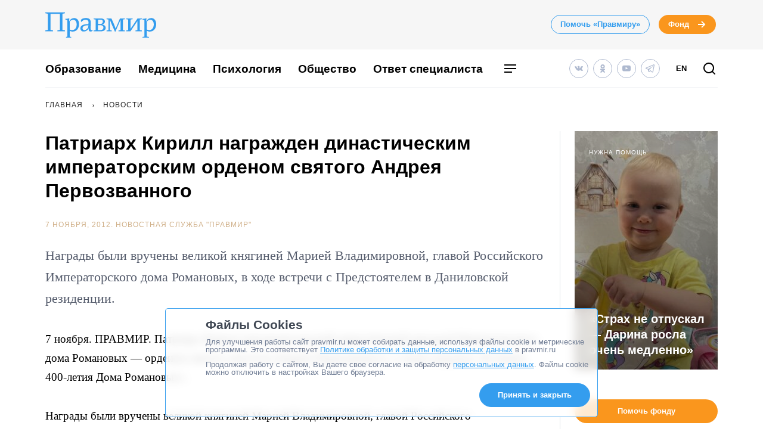

--- FILE ---
content_type: text/html; charset=UTF-8
request_url: https://www.pravmir.ru/patriarx-kirill-nagrazhden-dinasticheskim-imperatorskim-ordenom-svyatogo-andreya-pervozvannogo/
body_size: 29888
content:
<!DOCTYPE html>
<html lang="ru-RU" id="hh-html-tag">
<head prefix="og: //ogp.me/ns#">

<meta charset="UTF-8">

<meta http-equiv="X-UA-Compatible" content="IE=edge">
<meta name="viewport" content="width=device-width, initial-scale=1.0, maximum-scale=1.0, user-scalable=no">



<link rel="alternate" type="application/rss+xml" title="Правмир. RSS-лента" href="https://www.pravmir.ru/feed/">
<link rel='preconnect' href='https://cdn.jsdelivr.net'>

<link rel="apple-touch-icon" sizes="180x180" href="/apple-touch-icon.png">
<link rel="icon" type="image/png" sizes="32x32" href="/favicon-32x32.png">
<link rel="icon" type="image/png" sizes="16x16" href="/favicon-16x16.png">
<link rel="manifest" href="/site.webmanifest">
<link rel="mask-icon" href="/safari-pinned-tab.svg" color="#349dee">
<meta name="msapplication-TileColor" content="#ffffff">
<meta name="theme-color" content="#ffffff">


<!--WP_head begin-->

<!-- Rollbar.com code is not loaded on this page -->
<meta name='robots' content='max-image-preview:large' />

	<!-- This site is optimized with the Yoast SEO Premium plugin v15.5 - https://yoast.com/wordpress/plugins/seo/ -->
	<title>Патриарх Кирилл награжден династическим императорским орденом святого Андрея Первозванного | Правмир</title>
	<meta name="description" content="Награды были вручены великой княгиней Марией Владимировной, главой Российского Императорского дома Романовых, в ходе встречи с Предстоятелем в Даниловской резиденции." />
	<meta name="robots" content="index, follow, max-snippet:-1, max-image-preview:large, max-video-preview:-1" />
	<link rel="canonical" href="https://www.pravmir.ru/patriarx-kirill-nagrazhden-dinasticheskim-imperatorskim-ordenom-svyatogo-andreya-pervozvannogo/" />
	<meta name="twitter:label1" content="Написано автором">
	<meta name="twitter:data1" content="Новостная служба "Правмир"">
	<meta name="twitter:label2" content="Примерное время для чтения">
	<meta name="twitter:data2" content="0 минут">
	<script type="application/ld+json" class="yoast-schema-graph">{"@context":"https://schema.org","@graph":[{"@type":"Organization","@id":"https://www.pravmir.ru/#organization","name":"\u041f\u0440\u0430\u0432\u043c\u0438\u0440","url":"https://www.pravmir.ru/","sameAs":["https://www.facebook.com/pravmir/","https://www.instagram.com/pravmir/","https://www.youtube.com/user/pravmir","https://ru.wikipedia.org/wiki/\u041f\u0440\u0430\u0432\u043e\u0441\u043b\u0430\u0432\u0438\u0435_\u0438_\u043c\u0438\u0440","https://twitter.com/pravmir"],"logo":{"@type":"ImageObject","@id":"https://www.pravmir.ru/#logo","inLanguage":"ru-RU","url":"https://www.pravmir.ru/wp-content/uploads/2021/05/android-chrome-512x512-1.png","width":512,"height":512,"caption":"\u041f\u0440\u0430\u0432\u043c\u0438\u0440"},"image":{"@id":"https://www.pravmir.ru/#logo"}},{"@type":"WebSite","@id":"https://www.pravmir.ru/#website","url":"https://www.pravmir.ru/","name":"\u041f\u0440\u0430\u0432\u043c\u0438\u0440","description":"","publisher":{"@id":"https://www.pravmir.ru/#organization"},"potentialAction":[{"@type":"SearchAction","target":"https://www.pravmir.ru/?s={search_term_string}","query-input":"required name=search_term_string"}],"inLanguage":"ru-RU"},{"@type":"ImageObject","@id":"https://www.pravmir.ru/patriarx-kirill-nagrazhden-dinasticheskim-imperatorskim-ordenom-svyatogo-andreya-pervozvannogo/#primaryimage","inLanguage":"ru-RU","url":"https://www.pravmir.ru/wp-content/themes/pravmir-v4/assets/images/open-graph-default.png","height":350,"width":272},{"@type":"WebPage","@id":"https://www.pravmir.ru/patriarx-kirill-nagrazhden-dinasticheskim-imperatorskim-ordenom-svyatogo-andreya-pervozvannogo/#webpage","url":"https://www.pravmir.ru/patriarx-kirill-nagrazhden-dinasticheskim-imperatorskim-ordenom-svyatogo-andreya-pervozvannogo/","name":"\u041f\u0430\u0442\u0440\u0438\u0430\u0440\u0445 \u041a\u0438\u0440\u0438\u043b\u043b \u043d\u0430\u0433\u0440\u0430\u0436\u0434\u0435\u043d \u0434\u0438\u043d\u0430\u0441\u0442\u0438\u0447\u0435\u0441\u043a\u0438\u043c \u0438\u043c\u043f\u0435\u0440\u0430\u0442\u043e\u0440\u0441\u043a\u0438\u043c \u043e\u0440\u0434\u0435\u043d\u043e\u043c \u0441\u0432\u044f\u0442\u043e\u0433\u043e \u0410\u043d\u0434\u0440\u0435\u044f \u041f\u0435\u0440\u0432\u043e\u0437\u0432\u0430\u043d\u043d\u043e\u0433\u043e | \u041f\u0440\u0430\u0432\u043c\u0438\u0440","isPartOf":{"@id":"https://www.pravmir.ru/#website"},"primaryImageOfPage":{"@id":"https://www.pravmir.ru/patriarx-kirill-nagrazhden-dinasticheskim-imperatorskim-ordenom-svyatogo-andreya-pervozvannogo/#primaryimage"},"datePublished":"2012-11-07T06:27:44+00:00","dateModified":"2012-11-07T06:27:44+00:00","description":"\u041d\u0430\u0433\u0440\u0430\u0434\u044b \u0431\u044b\u043b\u0438 \u0432\u0440\u0443\u0447\u0435\u043d\u044b \u0432\u0435\u043b\u0438\u043a\u043e\u0439 \u043a\u043d\u044f\u0433\u0438\u043d\u0435\u0439 \u041c\u0430\u0440\u0438\u0435\u0439 \u0412\u043b\u0430\u0434\u0438\u043c\u0438\u0440\u043e\u0432\u043d\u043e\u0439, \u0433\u043b\u0430\u0432\u043e\u0439 \u0420\u043e\u0441\u0441\u0438\u0439\u0441\u043a\u043e\u0433\u043e \u0418\u043c\u043f\u0435\u0440\u0430\u0442\u043e\u0440\u0441\u043a\u043e\u0433\u043e \u0434\u043e\u043c\u0430 \u0420\u043e\u043c\u0430\u043d\u043e\u0432\u044b\u0445, \u0432 \u0445\u043e\u0434\u0435 \u0432\u0441\u0442\u0440\u0435\u0447\u0438 \u0441 \u041f\u0440\u0435\u0434\u0441\u0442\u043e\u044f\u0442\u0435\u043b\u0435\u043c \u0432 \u0414\u0430\u043d\u0438\u043b\u043e\u0432\u0441\u043a\u043e\u0439 \u0440\u0435\u0437\u0438\u0434\u0435\u043d\u0446\u0438\u0438.","inLanguage":"ru-RU","potentialAction":[{"@type":"ReadAction","target":["https://www.pravmir.ru/patriarx-kirill-nagrazhden-dinasticheskim-imperatorskim-ordenom-svyatogo-andreya-pervozvannogo/"]}]},{"@type":["Article","NewsArticle"],"@id":"https://www.pravmir.ru/patriarx-kirill-nagrazhden-dinasticheskim-imperatorskim-ordenom-svyatogo-andreya-pervozvannogo/#article","isPartOf":{"@id":"https://www.pravmir.ru/patriarx-kirill-nagrazhden-dinasticheskim-imperatorskim-ordenom-svyatogo-andreya-pervozvannogo/#webpage"},"author":{"@id":"https://www.pravmir.ru/#/schema/person/e61c57ef1382e167f87c145f13112595"},"headline":"\u041f\u0430\u0442\u0440\u0438\u0430\u0440\u0445 \u041a\u0438\u0440\u0438\u043b\u043b \u043d\u0430\u0433\u0440\u0430\u0436\u0434\u0435\u043d \u0434\u0438\u043d\u0430\u0441\u0442\u0438\u0447\u0435\u0441\u043a\u0438\u043c \u0438\u043c\u043f\u0435\u0440\u0430\u0442\u043e\u0440\u0441\u043a\u0438\u043c \u043e\u0440\u0434\u0435\u043d\u043e\u043c \u0441\u0432\u044f\u0442\u043e\u0433\u043e \u0410\u043d\u0434\u0440\u0435\u044f \u041f\u0435\u0440\u0432\u043e\u0437\u0432\u0430\u043d\u043d\u043e\u0433\u043e","datePublished":"2012-11-07T06:27:44+00:00","dateModified":"2012-11-07T06:27:44+00:00","mainEntityOfPage":{"@id":"https://www.pravmir.ru/patriarx-kirill-nagrazhden-dinasticheskim-imperatorskim-ordenom-svyatogo-andreya-pervozvannogo/#webpage"},"publisher":{"@id":"https://www.pravmir.ru/#organization"},"image":{"@id":"https://www.pravmir.ru/patriarx-kirill-nagrazhden-dinasticheskim-imperatorskim-ordenom-svyatogo-andreya-pervozvannogo/#primaryimage"},"keywords":"\u041f\u0430\u0442\u0440\u0438\u0430\u0440\u0445 \u041a\u0438\u0440\u0438\u043b\u043b","articleSection":"\u041d\u043e\u0432\u043e\u0441\u0442\u0438","inLanguage":"ru-RU"},{"@type":"Person","@id":"https://www.pravmir.ru/#/schema/person/e61c57ef1382e167f87c145f13112595","name":"\u041d\u043e\u0432\u043e\u0441\u0442\u043d\u0430\u044f \u0441\u043b\u0443\u0436\u0431\u0430 \"\u041f\u0440\u0430\u0432\u043c\u0438\u0440\"","description":"\u041d\u043e\u0432\u043e\u0441\u0442\u043d\u0430\u044f \u0441\u043b\u0443\u0436\u0431\u0430 \u043f\u043e\u0440\u0442\u0430\u043b\u0430 \"\u041f\u0440\u0430\u0432\u043c\u0438\u0440\"","sameAs":["https://www.pravmir.ru"]},{"@type":"BreadcrumbList","itemListElement":[{"@type":"ListItem","position":1,"item":{"@id":"https://www.pravmir.ru","name":"\u041f\u0440\u0430\u0432\u043c\u0438\u0440","@type":"WebPage","url":"https://www.pravmir.ru"}},{"@type":"ListItem","position":2,"item":{"@id":"https://www.pravmir.ru/category/news/","name":"\u041d\u043e\u0432\u043e\u0441\u0442\u0438","@type":"WebPage","url":"https://www.pravmir.ru/category/news/"}}],"@id":"https://www.pravmir.ru/patriarx-kirill-nagrazhden-dinasticheskim-imperatorskim-ordenom-svyatogo-andreya-pervozvannogo/#breadcrumb"}]}</script>
	<!-- / Yoast SEO Premium plugin. -->


<link rel='dns-prefetch' href='//www.pravmir.ru' />

        
				<!-- Common OpenGraph tags -->
                <meta property="og:site_name" content="Правмир" />
				<meta property="og:title" content="Патриарх Кирилл награжден династическим императорским орденом святого Андрея Первозванного">
				<meta property="og:description" content="Награды были вручены великой княгиней Марией Владимировной, главой Российского Императорского дома Романовых, в ходе встречи с Предстоятелем в Даниловской резиденции.">
				<meta property="og:type" content="article">
				<meta property="og:image" content="https://www.pravmir.ru/wp-content/themes/pravmir-v4/assets/images/open-graph-default.png">
				<meta property="og:url" content="https://www.pravmir.ru/patriarx-kirill-nagrazhden-dinasticheskim-imperatorskim-ordenom-svyatogo-andreya-pervozvannogo/">
				<!-- // Common OpenGraph tags -->

				<!-- Twitter OpenGraph tags -->
				<meta name="twitter:card" content="summary_large_image"/>
				<meta name="twitter:site" content="@Pravmir" />
				<meta name="twitter:description" content="Награды были вручены великой княгиней Марией Владимировной, главой Российского Императорского дома Романовых, в ходе встречи с Предстоятелем в Даниловской резиденции."/>
				<meta name="twitter:title" content="Патриарх Кирилл награжден династическим императорским орденом святого Андрея Первозванного"/>
				<meta name="twitter:image" content="https://www.pravmir.ru/wp-content/themes/pravmir-v4/assets/images/open-graph-default.png"/>
				<!-- // Twitter OpenGraph tags -->

				
        <script type="text/javascript">

        (function (){
            function is_ios_14() {
                var user_agent = navigator.userAgent;
                console.log(user_agent);

                if (! ( /(iPhone|iPod|iPad)/i.test(user_agent) )) {
                    return false;
                }

                return user_agent.indexOf('14') !== -1;
            }

            function fix_ios_14() {
                var htmlElement = document.getElementsByTagName('html')[0];
                htmlElement.removeAttribute('lang');
            }

        })();

        </script>

        			<link rel="shortcut icon" type="image/x-icon" href="https://www.pravmir.ru/wp-content/themes/pravmir-v4/assets/ico/favicon.ico?ver=1712752347"/>
		<link rel='stylesheet' id='wp-block-library-css'  href='https://www.pravmir.ru/wp-includes/css/dist/block-library/style.min.css?ver=5.9' type='text/css' media='all' />
<style id='global-styles-inline-css' type='text/css'>
body{--wp--preset--color--black: #000000;--wp--preset--color--cyan-bluish-gray: #abb8c3;--wp--preset--color--white: #ffffff;--wp--preset--color--pale-pink: #f78da7;--wp--preset--color--vivid-red: #cf2e2e;--wp--preset--color--luminous-vivid-orange: #ff6900;--wp--preset--color--luminous-vivid-amber: #fcb900;--wp--preset--color--light-green-cyan: #7bdcb5;--wp--preset--color--vivid-green-cyan: #00d084;--wp--preset--color--pale-cyan-blue: #8ed1fc;--wp--preset--color--vivid-cyan-blue: #0693e3;--wp--preset--color--vivid-purple: #9b51e0;--wp--preset--gradient--vivid-cyan-blue-to-vivid-purple: linear-gradient(135deg,rgba(6,147,227,1) 0%,rgb(155,81,224) 100%);--wp--preset--gradient--light-green-cyan-to-vivid-green-cyan: linear-gradient(135deg,rgb(122,220,180) 0%,rgb(0,208,130) 100%);--wp--preset--gradient--luminous-vivid-amber-to-luminous-vivid-orange: linear-gradient(135deg,rgba(252,185,0,1) 0%,rgba(255,105,0,1) 100%);--wp--preset--gradient--luminous-vivid-orange-to-vivid-red: linear-gradient(135deg,rgba(255,105,0,1) 0%,rgb(207,46,46) 100%);--wp--preset--gradient--very-light-gray-to-cyan-bluish-gray: linear-gradient(135deg,rgb(238,238,238) 0%,rgb(169,184,195) 100%);--wp--preset--gradient--cool-to-warm-spectrum: linear-gradient(135deg,rgb(74,234,220) 0%,rgb(151,120,209) 20%,rgb(207,42,186) 40%,rgb(238,44,130) 60%,rgb(251,105,98) 80%,rgb(254,248,76) 100%);--wp--preset--gradient--blush-light-purple: linear-gradient(135deg,rgb(255,206,236) 0%,rgb(152,150,240) 100%);--wp--preset--gradient--blush-bordeaux: linear-gradient(135deg,rgb(254,205,165) 0%,rgb(254,45,45) 50%,rgb(107,0,62) 100%);--wp--preset--gradient--luminous-dusk: linear-gradient(135deg,rgb(255,203,112) 0%,rgb(199,81,192) 50%,rgb(65,88,208) 100%);--wp--preset--gradient--pale-ocean: linear-gradient(135deg,rgb(255,245,203) 0%,rgb(182,227,212) 50%,rgb(51,167,181) 100%);--wp--preset--gradient--electric-grass: linear-gradient(135deg,rgb(202,248,128) 0%,rgb(113,206,126) 100%);--wp--preset--gradient--midnight: linear-gradient(135deg,rgb(2,3,129) 0%,rgb(40,116,252) 100%);--wp--preset--duotone--dark-grayscale: url('#wp-duotone-dark-grayscale');--wp--preset--duotone--grayscale: url('#wp-duotone-grayscale');--wp--preset--duotone--purple-yellow: url('#wp-duotone-purple-yellow');--wp--preset--duotone--blue-red: url('#wp-duotone-blue-red');--wp--preset--duotone--midnight: url('#wp-duotone-midnight');--wp--preset--duotone--magenta-yellow: url('#wp-duotone-magenta-yellow');--wp--preset--duotone--purple-green: url('#wp-duotone-purple-green');--wp--preset--duotone--blue-orange: url('#wp-duotone-blue-orange');--wp--preset--font-size--small: 13px;--wp--preset--font-size--medium: 20px;--wp--preset--font-size--large: 36px;--wp--preset--font-size--x-large: 42px;}.has-black-color{color: var(--wp--preset--color--black) !important;}.has-cyan-bluish-gray-color{color: var(--wp--preset--color--cyan-bluish-gray) !important;}.has-white-color{color: var(--wp--preset--color--white) !important;}.has-pale-pink-color{color: var(--wp--preset--color--pale-pink) !important;}.has-vivid-red-color{color: var(--wp--preset--color--vivid-red) !important;}.has-luminous-vivid-orange-color{color: var(--wp--preset--color--luminous-vivid-orange) !important;}.has-luminous-vivid-amber-color{color: var(--wp--preset--color--luminous-vivid-amber) !important;}.has-light-green-cyan-color{color: var(--wp--preset--color--light-green-cyan) !important;}.has-vivid-green-cyan-color{color: var(--wp--preset--color--vivid-green-cyan) !important;}.has-pale-cyan-blue-color{color: var(--wp--preset--color--pale-cyan-blue) !important;}.has-vivid-cyan-blue-color{color: var(--wp--preset--color--vivid-cyan-blue) !important;}.has-vivid-purple-color{color: var(--wp--preset--color--vivid-purple) !important;}.has-black-background-color{background-color: var(--wp--preset--color--black) !important;}.has-cyan-bluish-gray-background-color{background-color: var(--wp--preset--color--cyan-bluish-gray) !important;}.has-white-background-color{background-color: var(--wp--preset--color--white) !important;}.has-pale-pink-background-color{background-color: var(--wp--preset--color--pale-pink) !important;}.has-vivid-red-background-color{background-color: var(--wp--preset--color--vivid-red) !important;}.has-luminous-vivid-orange-background-color{background-color: var(--wp--preset--color--luminous-vivid-orange) !important;}.has-luminous-vivid-amber-background-color{background-color: var(--wp--preset--color--luminous-vivid-amber) !important;}.has-light-green-cyan-background-color{background-color: var(--wp--preset--color--light-green-cyan) !important;}.has-vivid-green-cyan-background-color{background-color: var(--wp--preset--color--vivid-green-cyan) !important;}.has-pale-cyan-blue-background-color{background-color: var(--wp--preset--color--pale-cyan-blue) !important;}.has-vivid-cyan-blue-background-color{background-color: var(--wp--preset--color--vivid-cyan-blue) !important;}.has-vivid-purple-background-color{background-color: var(--wp--preset--color--vivid-purple) !important;}.has-black-border-color{border-color: var(--wp--preset--color--black) !important;}.has-cyan-bluish-gray-border-color{border-color: var(--wp--preset--color--cyan-bluish-gray) !important;}.has-white-border-color{border-color: var(--wp--preset--color--white) !important;}.has-pale-pink-border-color{border-color: var(--wp--preset--color--pale-pink) !important;}.has-vivid-red-border-color{border-color: var(--wp--preset--color--vivid-red) !important;}.has-luminous-vivid-orange-border-color{border-color: var(--wp--preset--color--luminous-vivid-orange) !important;}.has-luminous-vivid-amber-border-color{border-color: var(--wp--preset--color--luminous-vivid-amber) !important;}.has-light-green-cyan-border-color{border-color: var(--wp--preset--color--light-green-cyan) !important;}.has-vivid-green-cyan-border-color{border-color: var(--wp--preset--color--vivid-green-cyan) !important;}.has-pale-cyan-blue-border-color{border-color: var(--wp--preset--color--pale-cyan-blue) !important;}.has-vivid-cyan-blue-border-color{border-color: var(--wp--preset--color--vivid-cyan-blue) !important;}.has-vivid-purple-border-color{border-color: var(--wp--preset--color--vivid-purple) !important;}.has-vivid-cyan-blue-to-vivid-purple-gradient-background{background: var(--wp--preset--gradient--vivid-cyan-blue-to-vivid-purple) !important;}.has-light-green-cyan-to-vivid-green-cyan-gradient-background{background: var(--wp--preset--gradient--light-green-cyan-to-vivid-green-cyan) !important;}.has-luminous-vivid-amber-to-luminous-vivid-orange-gradient-background{background: var(--wp--preset--gradient--luminous-vivid-amber-to-luminous-vivid-orange) !important;}.has-luminous-vivid-orange-to-vivid-red-gradient-background{background: var(--wp--preset--gradient--luminous-vivid-orange-to-vivid-red) !important;}.has-very-light-gray-to-cyan-bluish-gray-gradient-background{background: var(--wp--preset--gradient--very-light-gray-to-cyan-bluish-gray) !important;}.has-cool-to-warm-spectrum-gradient-background{background: var(--wp--preset--gradient--cool-to-warm-spectrum) !important;}.has-blush-light-purple-gradient-background{background: var(--wp--preset--gradient--blush-light-purple) !important;}.has-blush-bordeaux-gradient-background{background: var(--wp--preset--gradient--blush-bordeaux) !important;}.has-luminous-dusk-gradient-background{background: var(--wp--preset--gradient--luminous-dusk) !important;}.has-pale-ocean-gradient-background{background: var(--wp--preset--gradient--pale-ocean) !important;}.has-electric-grass-gradient-background{background: var(--wp--preset--gradient--electric-grass) !important;}.has-midnight-gradient-background{background: var(--wp--preset--gradient--midnight) !important;}.has-small-font-size{font-size: var(--wp--preset--font-size--small) !important;}.has-medium-font-size{font-size: var(--wp--preset--font-size--medium) !important;}.has-large-font-size{font-size: var(--wp--preset--font-size--large) !important;}.has-x-large-font-size{font-size: var(--wp--preset--font-size--x-large) !important;}
</style>
<link rel='stylesheet' id='toc-screen-css'  href='https://www.pravmir.ru/wp-content/plugins/table-of-contents-plus/screen.min.css?ver=2309' type='text/css' media='all' />
<style id='toc-screen-inline-css' type='text/css'>
div#toc_container ul li {font-size: 100%;}
</style>
<link rel='stylesheet' id='hh_critical_css-css'  href='https://www.pravmir.ru/wp-content/themes/pravmir-v4/assets/build/critical.css?ver=1712752347' type='text/css' media='all' />
<link rel='stylesheet' id='hh_base_compiled_css-css'  href='https://www.pravmir.ru/wp-content/themes/pravmir-v4/assets/build/base.css?ver=1764080404' type='text/css' media='all' />
<link rel='stylesheet' id='hh_legacy_css-css'  href='https://www.pravmir.ru/wp-content/themes/pravmir-v4/assets/build/legacy.css?ver=1758174124' type='text/css' media='all' />
<script type='text/javascript' src='https://www.pravmir.ru/wp-includes/js/jquery/jquery.min.js?ver=3.6.0' id='jquery-core-js'></script>
<script type='text/javascript' src='https://www.pravmir.ru/wp-includes/js/jquery/jquery-migrate.min.js?ver=3.3.2' id='jquery-migrate-js'></script>
<script type='text/javascript' src='https://www.pravmir.ru/wp-content/themes/pravmir-v4/assets/build/social-likes/social-likes.js?ver=1712752347' id='hh_social-likes_js-js'></script>
<script type='text/javascript' src='https://www.pravmir.ru/wp-content/themes/pravmir-v4/assets/build/gulp-scripts.js?ver=1712752347' id='hh_gulp_scripts_js-js'></script>
<link rel="https://api.w.org/" href="https://www.pravmir.ru/wp-json/" /><link rel="alternate" type="application/json" href="https://www.pravmir.ru/wp-json/wp/v2/posts/198166" /><link rel="EditURI" type="application/rsd+xml" title="RSD" href="https://www.pravmir.ru/xmlrpc.php?rsd" />
<link rel="wlwmanifest" type="application/wlwmanifest+xml" href="https://www.pravmir.ru/wp-includes/wlwmanifest.xml" /> 
<link rel="alternate" type="application/json+oembed" href="https://www.pravmir.ru/wp-json/oembed/1.0/embed?url=https%3A%2F%2Fwww.pravmir.ru%2Fpatriarx-kirill-nagrazhden-dinasticheskim-imperatorskim-ordenom-svyatogo-andreya-pervozvannogo%2F" />
<link rel="alternate" type="text/xml+oembed" href="https://www.pravmir.ru/wp-json/oembed/1.0/embed?url=https%3A%2F%2Fwww.pravmir.ru%2Fpatriarx-kirill-nagrazhden-dinasticheskim-imperatorskim-ordenom-svyatogo-andreya-pervozvannogo%2F&#038;format=xml" />
<!-- Stream WordPress user activity plugin v3.10.0 -->
            <script src="https://widget.cloudpayments.ru/bundles/cloudpayments"></script>

            <script type="text/javascript">
                var hh_cloudpayments_merchant_id = "pk_85790ca31fe0b57c0728e7260893c";
            </script>
            <style type="text/css">
        .grecaptcha-badge {
            visibility: hidden;
        }
    </style>
    
<!--WP_head end-->

</head>
<body class="post-template-default single single-post postid-198166 single-format-standard body hh-category-1" id="hh-body-tag">
<div style="display: none">
    <svg xmlns="http://www.w3.org/2000/svg" xmlns:xlink="http://www.w3.org/1999/xlink" width="0" height="0" style="position:absolute">
	
		<symbol id="hh-svg-arrow" viewBox="0 0 16 16">
			<path fill-rule="evenodd" clip-rule="evenodd" d="M10.586 7L7.293 3.707l1.414-1.414 5 5 .707.707-.707.707-5 5-1.414-1.414L10.586 9H2V7h8.586z"></path>
		</symbol>
	
		<symbol id="hh-svg-logo-3" viewBox="0 0 516.8 118.2">
			<path d="M0 0h91.8v4.2L80 6.5v75.4l11.8 2.3v4.1H56.2v-4.1L68 81.9V7H24v74.9l11.8 2.3v4.1H0v-4.1l11.8-2.3V6.5L0 4.2V0zM157.3 54.8c0 20.4-11.6 34.9-30.7 34.9-4.2 0-8.4-1.3-12.8-3.8v27l7 1.6v3.7H96.6v-3.7l6.1-1.6V36l-9.1-2.4V30c.6 0 1.4.1 2.8.1 4.9 0 10.3-.8 15.8-2.9L110.8 42l.4.1c5.5-10.7 13.7-15.5 23.4-15.5 13.6 0 22.7 11.3 22.7 28.2zm-11 1.6c0-12.8-5.9-21.6-16.1-21.6-5.2 0-11.4 1.9-16.4 8.5v36.6c4.6 1.9 7.9 2.6 11.6 2.6 13.9.1 20.9-12.5 20.9-26.1zM211.2 89.4c-6.1 0-8.8-3.1-8.8-8.8 0-1.2 0-3.4.5-6.5-4 7.3-12 15.2-24.4 15.2-8.5 0-15.1-5.6-15.1-15.1 0-11.6 11.9-19.6 37.6-19.6.1-3.2.2-5.4.2-10.1 0-7-6.2-10.1-13.8-10.1-9.2 0-14.8 5.4-18.7 10.3-2-1.2-2.8-3.6-2.8-6.1 0-7.8 10.8-12.1 24.1-12.1 16.3 0 22.1 8.2 22.1 22 0 5.9-1 21.2-1 26.9 0 5 2.3 7.6 5.8 7.6 1.3 0 3.8-.5 4.8-1.3-1.1 4.1-5 7.7-10.5 7.7zm-11.2-19l.8-10.3c-21.8.2-27.2 7.6-27.2 14 0 5 3.2 8.8 9 8.8 5.1 0 11.7-4.1 17.4-12.5zM234.6 33.5l-9.4-1.6v-3.7h32.5c11.8 0 20.2 4.7 20.2 15 0 6.7-4.7 11.6-13.4 13.3 9.4 1.4 16.9 6.8 16.9 15.6 0 11-9.7 16.1-22.4 16.1h-33.7v-3.6l9.4-1.6V33.5zm21.7 20.7c7 0 11.9-3.7 11.9-10.9 0-7.6-5.3-9.5-11.9-9.5h-10.7v20.4h10.7zm-10.7 28.4h11.6c8 0 13.7-3.7 13.7-11.6 0-7.3-5.3-11-13-11h-12.4v22.6zM308.1 28.2c8 17.2 14.5 32.3 19.7 47.6L348 28.2h23v3.7l-9.4 1.6V83l9.4 1.6v3.6h-29.8v-3.6l9.4-1.6V60.8c0-8.8.1-17.2.5-25.9h-.5L326.9 90h-2.4L310 57c-3.1-7.2-5.6-14.6-8.8-22.1h-.5V83l9.4 1.6v3.6h-24.7v-3.6l9.4-1.6V33.5l-9.4-1.6v-3.7h22.7zM450 31.9l-9.5 1.6v49.4l9.5 1.7v3.6h-29.9v-3.6l9.5-1.7V40.1L397 88.2h-19.9v-3.6l9.4-1.7V33.5l-9.4-1.6v-3.7h29.8v3.7l-9.4 1.6v43.1l32.6-48.4H450v3.7zM516.8 54.8c0 20.4-11.6 34.9-30.7 34.9-4.2 0-8.4-1.3-12.8-3.8v27l10 1.6v3.7H453v-3.7l9.1-1.6V36l-9.1-2.4V30c.6 0 1.4.1 2.8.1 4.9 0 10.3-.8 15.8-2.9L470.2 42l.4.1c5.5-10.7 13.7-15.5 23.4-15.5 13.6 0 22.8 11.3 22.8 28.2zm-11.1 1.6c0-12.8-5.9-21.6-16.1-21.6-5.2 0-11.4 1.9-16.4 8.5v36.6c4.6 1.9 7.9 2.6 11.6 2.6 14 .1 20.9-12.5 20.9-26.1z"></path>
		</symbol>
	
		<symbol id="hh-svg-menu" viewBox="0 0 24 24">
			<path fill-rule="evenodd" clip-rule="evenodd" d="M22 7H2V5h20v2zm0 6H2v-2h20v2zM2 19h13v-2H2v2z"></path>
		</symbol>
	
		<symbol id="hh-svg-search" viewBox="0 0 24 24">
			<path fill-rule="evenodd" clip-rule="evenodd" d="M4 11a7 7 0 1 1 14 0 7 7 0 0 1-14 0zm7-9a9 9 0 1 0 5.618 16.032l3.675 3.675a1 1 0 0 0 1.414-1.414l-3.675-3.675A9 9 0 0 0 11 2z"></path>
		</symbol>
	
</svg>
</div>

    <!-- Yandex.Metrika counter -->
    <script type="text/javascript" >
        (function(m,e,t,r,i,k,a){m[i]=m[i]||function(){(m[i].a=m[i].a||[]).push(arguments)};
            m[i].l=1*new Date();
            for (var j = 0; j < document.scripts.length; j++) {if (document.scripts[j].src === r) { return; }}
            k=e.createElement(t),a=e.getElementsByTagName(t)[0],k.async=1,k.src=r,a.parentNode.insertBefore(k,a)})
            (window, document, "script", "https://mc.yandex.ru/metrika/tag.js", "ym");

        ym(7453201, "init", {
            clickmap:true,
            trackLinks:true,
            accurateTrackBounce:true,
            webvisor:false
        });
    </script>
    <noscript><div><img src="https://mc.yandex.ru/watch/7453201" style="position:absolute; left:-9999px;" alt="" /></div></noscript>
    <!-- /Yandex.Metrika counter -->

    
<header class="hh-header-wrapper hh-header-wrapper--style_bordered">

    <div class="hh-header-wrapper__head-section">

        <div class="hh-header-top hh-container">

            <div class="hh-header-top__logo hh-pravmir-logo">
                <a class="hh-pravmir-logo__link" href="https://www.pravmir.ru">
                    <svg class="hh-pravmir-logo__icon inline-svg-icon">
                        <use xlink:href="#hh-svg-logo-3"></use>
                    </svg>
                </a>
            </div>

            <div class="hh-header-top__buttons">
                <div class="hh-header-buttons">
                    <a href="https://www.pravmir.ru/donate/"
                       class="hh-button
                              hh-button--medium
                              hh-button_blue-light
                              hh-header-buttons__pravmir-donation
                       ">Помочь «Правмиру»</a>

                    <a href="https://fondpravmir.ru/vse-sboryi-sredstv/?utm_source=www.pravmir.ru&utm_medium=site-widget&utm_campaign=fond-mainpage-static-link--header"
                       target="_blank" rel="noopener nofollow"
                       class="hh-button
                              hh-button--medium
                              hh-button--orange
                              hh-button--arrow">
                        Фонд

                        <svg class="hh-svg-arrow">
                            <use xlink:href="#hh-svg-arrow"></use>
                        </svg>

                        <svg class="hh-svg-arrow-long">
                            <use xlink:href="#hh-svg-arrow-long"></use>
                        </svg>

                    </a>
                </div>
            </div>

            <div class="hh-header-mobile">
                <div class="hh-header-mobile__buttons">

                    <div class="hh-header-mobile__search">

                        <a class="hh-icon-search js-overlay__link"
                           data-target="hh-search-overlay"
                           title="Поиск"
                           href="javascript:void(0)">
                            <svg class="hh-svg-search">
                                <use xlink:href="#hh-svg-search"></use>
                            </svg>
                        </a>
                    </div>

                    <div class="hh-header-mobile__menu-toggler">

                        <a class="hh-main-mobile-menu__button js-main-mobile-menu__button">
                            <svg class="hh-svg-menu">
                                <use xlink:href="#hh-svg-menu"></use>
                            </svg>
                            <svg class="hh-svg-close">
                                <use xlink:href="#hh-svg-close"></use>
                            </svg>
                        </a>
                    </div>

                </div>
            </div>

        </div><!-- // .hh-header-top -->

    </div><!-- // .hh-header__head-section -->


    <div class="hh-header-wrapper__lower-section">

        <div class="hh-header-bottom">

            <div class="hh-header-bottom__menu">

                
<nav>

    <ul class="hh-main-menu">

        <li class="hh-main-menu__item  hh-main-menu__item--481"><a href="https://www.pravmir.ru/category/obrazovanie/" class="hh-main-menu__link">Образование</a></li>
<li class="hh-main-menu__item  hh-main-menu__item--413"><a href="https://www.pravmir.ru/category/zdorove/medicina/" class="hh-main-menu__link">Медицина</a></li>
<li class="hh-main-menu__item  hh-main-menu__item--165"><a href="https://www.pravmir.ru/category/chelovek/psixologiya/" class="hh-main-menu__link">Психология</a></li>
<li class="hh-main-menu__item  hh-main-menu__item--parent  hh-main-menu__item--5"><a href="https://www.pravmir.ru/category/obshhestvo/" class="hh-main-menu__link">Общество</a>
	<ul class="hh-main-menu__sub-menu hh-main-menu__sub-menu--1">
    <li class="hh-main-menu__sub-menu__item hh-main-menu__sub-menu--1__item  hh-main-menu__item--4"><a href="https://www.pravmir.ru/category/chelovek/" class="hh-main-menu__sub-menu__link  hh-main-menu__sub-menu--1__link">Человек</a></li>
    <li class="hh-main-menu__sub-menu__item hh-main-menu__sub-menu--1__item  hh-main-menu__item--13628"><a href="https://www.pravmir.ru/category/bezopasnost/" class="hh-main-menu__sub-menu__link  hh-main-menu__sub-menu--1__link">Безопасность</a></li>
    <li class="hh-main-menu__sub-menu__item hh-main-menu__sub-menu--1__item  hh-main-menu__item--13630"><a href="https://www.pravmir.ru/category/blagotvoritelnost/" class="hh-main-menu__sub-menu__link  hh-main-menu__sub-menu--1__link">Благотворительность</a></li>
    <li class="hh-main-menu__sub-menu__item hh-main-menu__sub-menu--1__item  hh-main-menu__item--14513"><a href="https://www.pravmir.ru/category/zakonodatelstvo/" class="hh-main-menu__sub-menu__link  hh-main-menu__sub-menu--1__link">Законодательство</a></li>
    <li class="hh-main-menu__sub-menu__item hh-main-menu__sub-menu--1__item  hh-main-menu__item--7043"><a href="https://www.pravmir.ru/category/obshhestvo/viktoriny/" class="hh-main-menu__sub-menu__link  hh-main-menu__sub-menu--1__link">Викторины</a></li>
    <li class="hh-main-menu__sub-menu__item hh-main-menu__sub-menu--1__item  hh-main-menu__item--25"><a href="https://www.pravmir.ru/category/obshhestvo/miloserdie/" class="hh-main-menu__sub-menu__link  hh-main-menu__sub-menu--1__link">Милосердие</a></li>
    <li class="hh-main-menu__sub-menu__item hh-main-menu__sub-menu--1__item  hh-main-menu__item--686"><a href="https://www.pravmir.ru/category/obshhestvo/patriotizm-obshhestvo/" class="hh-main-menu__sub-menu__link  hh-main-menu__sub-menu--1__link">Патриотизм</a></li>
    <li class="hh-main-menu__sub-menu__item hh-main-menu__sub-menu--1__item  hh-main-menu__item--3132"><a href="https://www.pravmir.ru/category/obshhestvo/politika-obshhestvo/" class="hh-main-menu__sub-menu__link  hh-main-menu__sub-menu--1__link">Политика</a></li>
    <li class="hh-main-menu__sub-menu__item hh-main-menu__sub-menu--1__item  hh-main-menu__item--85"><a href="https://www.pravmir.ru/category/obshhestvo/rabota/" class="hh-main-menu__sub-menu__link  hh-main-menu__sub-menu--1__link">Работа</a></li>
    <li class="hh-main-menu__sub-menu__item hh-main-menu__sub-menu--1__item  hh-main-menu__item--1964"><a href="https://www.pravmir.ru/category/obshhestvo/ekologiya/" class="hh-main-menu__sub-menu__link  hh-main-menu__sub-menu--1__link">Экология</a></li>
</ul>
</li>
<li class="hh-main-menu__item  hh-main-menu__item--15168"><a href="https://www.pravmir.ru/category/otvet-speczialista/" class="hh-main-menu__link">Ответ специалиста</a></li>

    </ul>

</nav>


                <a class="hh-additional-menu__hamburger-button hh-icon-menu js-overlay__link" data-target="hh-additional-menu">
                    <svg class="hh-svg-menu">
                        <use xlink:href="#hh-svg-menu"></use>
                    </svg>
                </a>
            </div>

            <div class="hh-header-bottom__icon-bar">

                <div class="hh-header-bottom__social-networks">
                    
<div class="hh-social-network-icons">

    
        <a href="https://vk.com/pravmir"
           title="Vk.com"
           rel="nofollow noopener"
           target="_blank"
           class="hh-social-network-icons__icon hh-social-network-icon "
        >
            <svg class="hh-svg-vk">
                <use xlink:href="#hh-svg-vk"></use>
            </svg>
        </a>

    
        <a href="https://ok.ru/group/53743990276234"
           title="Ok.ru"
           rel="nofollow noopener"
           target="_blank"
           class="hh-social-network-icons__icon hh-social-network-icon "
        >
            <svg class="hh-svg-ok">
                <use xlink:href="#hh-svg-ok"></use>
            </svg>
        </a>

    
        <a href="https://www.youtube.com/user/pravmir"
           title="YouTube"
           rel="nofollow noopener"
           target="_blank"
           class="hh-social-network-icons__icon hh-social-network-icon "
        >
            <svg class="hh-svg-youtube">
                <use xlink:href="#hh-svg-youtube"></use>
            </svg>
        </a>

    
        <a href="https://t.me/pravmirru"
           title="Telegram"
           rel="nofollow noopener"
           target="_blank"
           class="hh-social-network-icons__icon hh-social-network-icon "
        >
            <svg class="hh-svg-telegram">
                <use xlink:href="#hh-svg-telegram"></use>
            </svg>
        </a>

    
</div>
                </div>

                <div class="hh-header-bottom__language">
                    <a href="http://pravmir.com" class="hh-en-version-link">EN</a>
                </div>

                <div class="hh-header-bottom__search">
                    <a class="hh-icon-search js-overlay__link"
                       data-target="hh-search-overlay"
                       title="Поиск"
                       href="javascript:void(0)">
                        <svg class="hh-svg-search">
                            <use xlink:href="#hh-svg-search"></use>
                        </svg>
                    </a>
                </div>

            </div>

        </div><!-- // .hh-header-bottom -->

    </div><!-- // .hh-header__lower-section -->

            <div class="hh-header-wrapper__hr">
            <div class="hh-header-bottom__hr"></div>
        </div>
    
    <div class="hh-header-wrapper__mobile-section hh-header-mobile hh-container">

        <div class="hh-header-mobile__menu-content js-main-mobile-menu__content">
            
<nav>

    <ul class="hh-main-mobile-menu">

        <li class="hh-main-mobile-menu__item  hh-main-mobile-menu__item--481"><a href="https://www.pravmir.ru/category/obrazovanie/" class="hh-main-mobile-menu__link">Образование</a></li>
<li class="hh-main-mobile-menu__item  hh-main-mobile-menu__item--413"><a href="https://www.pravmir.ru/category/zdorove/medicina/" class="hh-main-mobile-menu__link">Медицина</a></li>
<li class="hh-main-mobile-menu__item  hh-main-mobile-menu__item--165"><a href="https://www.pravmir.ru/category/chelovek/psixologiya/" class="hh-main-mobile-menu__link">Психология</a></li>
<li class="hh-main-mobile-menu__item  hh-main-mobile-menu__item--parent  hh-main-mobile-menu__item--5"><a href="https://www.pravmir.ru/category/obshhestvo/" class="hh-main-mobile-menu__link">Общество</a>
	<ul class="hh-main-mobile-menu__sub-menu hh-main-mobile-menu__sub-menu--1">
    <li class="hh-main-mobile-menu__sub-menu__item hh-main-mobile-menu__sub-menu--1__item  hh-main-mobile-menu__item--4"><a href="https://www.pravmir.ru/category/chelovek/" class="hh-main-mobile-menu__sub-menu__link  hh-main-mobile-menu__sub-menu--1__link">Человек</a></li>
    <li class="hh-main-mobile-menu__sub-menu__item hh-main-mobile-menu__sub-menu--1__item  hh-main-mobile-menu__item--13628"><a href="https://www.pravmir.ru/category/bezopasnost/" class="hh-main-mobile-menu__sub-menu__link  hh-main-mobile-menu__sub-menu--1__link">Безопасность</a></li>
    <li class="hh-main-mobile-menu__sub-menu__item hh-main-mobile-menu__sub-menu--1__item  hh-main-mobile-menu__item--13630"><a href="https://www.pravmir.ru/category/blagotvoritelnost/" class="hh-main-mobile-menu__sub-menu__link  hh-main-mobile-menu__sub-menu--1__link">Благотворительность</a></li>
    <li class="hh-main-mobile-menu__sub-menu__item hh-main-mobile-menu__sub-menu--1__item  hh-main-mobile-menu__item--14513"><a href="https://www.pravmir.ru/category/zakonodatelstvo/" class="hh-main-mobile-menu__sub-menu__link  hh-main-mobile-menu__sub-menu--1__link">Законодательство</a></li>
    <li class="hh-main-mobile-menu__sub-menu__item hh-main-mobile-menu__sub-menu--1__item  hh-main-mobile-menu__item--7043"><a href="https://www.pravmir.ru/category/obshhestvo/viktoriny/" class="hh-main-mobile-menu__sub-menu__link  hh-main-mobile-menu__sub-menu--1__link">Викторины</a></li>
    <li class="hh-main-mobile-menu__sub-menu__item hh-main-mobile-menu__sub-menu--1__item  hh-main-mobile-menu__item--25"><a href="https://www.pravmir.ru/category/obshhestvo/miloserdie/" class="hh-main-mobile-menu__sub-menu__link  hh-main-mobile-menu__sub-menu--1__link">Милосердие</a></li>
    <li class="hh-main-mobile-menu__sub-menu__item hh-main-mobile-menu__sub-menu--1__item  hh-main-mobile-menu__item--686"><a href="https://www.pravmir.ru/category/obshhestvo/patriotizm-obshhestvo/" class="hh-main-mobile-menu__sub-menu__link  hh-main-mobile-menu__sub-menu--1__link">Патриотизм</a></li>
    <li class="hh-main-mobile-menu__sub-menu__item hh-main-mobile-menu__sub-menu--1__item  hh-main-mobile-menu__item--3132"><a href="https://www.pravmir.ru/category/obshhestvo/politika-obshhestvo/" class="hh-main-mobile-menu__sub-menu__link  hh-main-mobile-menu__sub-menu--1__link">Политика</a></li>
    <li class="hh-main-mobile-menu__sub-menu__item hh-main-mobile-menu__sub-menu--1__item  hh-main-mobile-menu__item--85"><a href="https://www.pravmir.ru/category/obshhestvo/rabota/" class="hh-main-mobile-menu__sub-menu__link  hh-main-mobile-menu__sub-menu--1__link">Работа</a></li>
    <li class="hh-main-mobile-menu__sub-menu__item hh-main-mobile-menu__sub-menu--1__item  hh-main-mobile-menu__item--1964"><a href="https://www.pravmir.ru/category/obshhestvo/ekologiya/" class="hh-main-mobile-menu__sub-menu__link  hh-main-mobile-menu__sub-menu--1__link">Экология</a></li>
</ul>
</li>
<li class="hh-main-mobile-menu__item  hh-main-mobile-menu__item--15168"><a href="https://www.pravmir.ru/category/otvet-speczialista/" class="hh-main-mobile-menu__link">Ответ специалиста</a></li>

    </ul>

</nav>


            <div class="hh-header-buttons">
                <a href="https://www.pravmir.ru/donate/"
                   class="hh-button
                              hh-button--medium
                              hh-button_blue-light
                              hh-header-buttons__pravmir-donation
                       ">Помочь «Правмиру»</a>

                <a href="https://fondpravmir.ru/?utm_source=www.pravmir.ru&utm_medium=site-widget&utm_campaign=fond-mainpage-static-link--header"
                   class="hh-button hh-button--medium hh-button--orange hh-button--arrow hh-header-buttons__fond">
                    Фонд

                    <svg class="hh-svg-arrow">
                        <use xlink:href="#hh-svg-arrow"></use>
                    </svg>

                    <svg class="hh-svg-arrow-long">
                        <use xlink:href="#hh-svg-arrow-long"></use>
                    </svg>

                </a>
            </div>

            
<div class="hh-social-network-icons">

    
        <a href="https://vk.com/pravmir"
           title="Vk.com"
           rel="nofollow noopener"
           target="_blank"
           class="hh-social-network-icons__icon hh-social-network-icon "
        >
            <svg class="hh-svg-vk">
                <use xlink:href="#hh-svg-vk"></use>
            </svg>
        </a>

    
        <a href="https://ok.ru/group/53743990276234"
           title="Ok.ru"
           rel="nofollow noopener"
           target="_blank"
           class="hh-social-network-icons__icon hh-social-network-icon "
        >
            <svg class="hh-svg-ok">
                <use xlink:href="#hh-svg-ok"></use>
            </svg>
        </a>

    
        <a href="https://www.youtube.com/user/pravmir"
           title="YouTube"
           rel="nofollow noopener"
           target="_blank"
           class="hh-social-network-icons__icon hh-social-network-icon "
        >
            <svg class="hh-svg-youtube">
                <use xlink:href="#hh-svg-youtube"></use>
            </svg>
        </a>

    
        <a href="https://t.me/pravmirru"
           title="Telegram"
           rel="nofollow noopener"
           target="_blank"
           class="hh-social-network-icons__icon hh-social-network-icon "
        >
            <svg class="hh-svg-telegram">
                <use xlink:href="#hh-svg-telegram"></use>
            </svg>
        </a>

    
</div>
        </div>

    </div>

</header>

<!-- Доп. всплывающее меню для главного меню desktop -->

<div id="hh-additional-menu" class="hh-additional-menu js-overlay__container">
    <div class="hh-container">
        <div class="hh-row hh-additional-menu__header">
            <div class="hh-col-4">
                <div class="hh-header-top__logo hh-pravmir-logo">
                    <a class="hh-header-logo hh-pravmir-logo__link" href="https://www.pravmir.ru">
                        <svg class="hh-pravmir-logo__icon inline-svg-icon">
                            <use xlink:href="#hh-svg-logo-3"></use>
                        </svg>
                    </a>
                </div>
            </div>
            <div class="hh-col-8">
                <a class="hh-additional-menu__close-icon js-overlay__close" href="javascript:void(0)">
                    <svg class="hh-svg-close"><use xlink:href="#hh-svg-close"></use></svg>
                </a>
            </div>
        </div>

        <div class="hh-row hh-additional-menu__menu-wrapper">
            <div class="hh-additional-menu__left-column">
                <div class="hh-additional-menu__menu">
                    <div class="hh-row">

                        <div class="hh-additional-menu__item  hh-additional-menu__item--103"><a href="https://www.pravmir.ru/category/fotoalbom/" class="hh-additional-menu__link">Фото</a></div>
<div class="hh-additional-menu__item  hh-additional-menu__item--9"><a href="https://www.pravmir.ru/category/video/" class="hh-additional-menu__link">Видео</a></div>
<div class="hh-additional-menu__item  hh-additional-menu__item--108"><a href="https://www.pravmir.ru/category/audio-mp3/" class="hh-additional-menu__link">Аудио</a></div>
<div class="hh-additional-menu__item  hh-additional-menu__item--3"><a href="https://www.pravmir.ru/category/cerkov/" class="hh-additional-menu__link">Вера</a></div>
<div class="hh-additional-menu__item  hh-additional-menu__item--14312"><a href="https://www.pravmir.ru/category/podkasty/" class="hh-additional-menu__link">Подкасты</a></div>
<div class="hh-additional-menu__item  hh-additional-menu__item--10"><a href="https://www.pravmir.ru/category/avtorskie-kolonki/" class="hh-additional-menu__link">От автора</a></div>
<div class="hh-additional-menu__item  hh-additional-menu__item--6"><a href="https://www.pravmir.ru/category/nauka/" class="hh-additional-menu__link">Наука</a></div>
<div class="hh-additional-menu__item  hh-additional-menu__item--29"><a href="https://www.pravmir.ru/category/chelovek/nashi-sovremenniki/" class="hh-additional-menu__link">Наши современники</a></div>
<div class="hh-additional-menu__item  hh-additional-menu__item--106"><a href="https://www.pravmir.ru/category/kultura/literatura-istoriya-kinematograf/" class="hh-additional-menu__link">Литература, история, кинематограф</a></div>
<div class="hh-additional-menu__item  hh-additional-menu__item--1183"><a href="https://www.pravmir.ru/tag/geroi/" class="hh-additional-menu__link">Герои среди нас</a></div>
<div class="hh-additional-menu__item  hh-additional-menu__item--112"><a href="https://www.pravmir.ru/category/chelovek/skorbi-i-bolezni/" class="hh-additional-menu__link">О смерти и болезни</a></div>
<div class="hh-additional-menu__item  hh-additional-menu__item--287"><a href="https://www.pravmir.ru/tag/podrostki/" class="hh-additional-menu__link">Подростки</a></div>
<div class="hh-additional-menu__item  hh-additional-menu__item--11776"><a href="https://www.pravmir.ru/category/slovar-pravmira/" class="hh-additional-menu__link">Словарь Правмира</a></div>

                    </div>
                </div>
            </div>
            <div class="hh-additional-menu__right-column">
                <div class="hh-additional-menu__sidebar hh-additional-menu-sidebar">

                    <div class="hh-additional-menu-sidebar__item  hh-additional-menu-sidebar__item--502286"><a href="http://www.pravmir.com/" class="hh-additional-menu-sidebar__link">Pravmir.com</a></div>
<div class="hh-additional-menu-sidebar__item  hh-additional-menu-sidebar__item--502287"><a rel="nofollow" href="https://www.matrony.ru/" class="hh-additional-menu-sidebar__link">Матроны.ру</a></div>
<div class="hh-additional-menu-sidebar__item  hh-additional-menu-sidebar__item--502288"><a rel="nofollow" href="http://neinvalid.ru/" class="hh-additional-menu-sidebar__link">Неинвалид.ру</a></div>
<div class="hh-additional-menu-sidebar__item  hh-additional-menu-sidebar__item--13342"><a href="https://www.pravmir.ru/tag/koronavirus/" class="hh-additional-menu-sidebar__link">Коронавирус</a></div>

                </div>
            </div>
        </div>

    </div>
</div>

<!-- Всплывающее окно с формой поиска-->

<div id="hh-search-overlay" class="hh-search-overlay js-overlay__container">
    <div class="hh-container">

        <!-- Close -->
        <div class="hh-row">
            <div class="hh-col-12">
                <a class="hh-additional-menu__close-icon js-overlay__close" href="javascript:void(0)">
                    <svg class="hh-svg-close">
                        <use xlink:href="#hh-svg-close"></use>
                    </svg>
                </a>
            </div>
        </div>

        <!-- Search form -->
        <div class="hh-row hh-search-overlay__row-input">

            <div class="hh-col-12">
                <div class="hh-search-overlay__container">
                    <form class="hh-search-overlay__input-wrapper" action="https://www.pravmir.ru/" method="get">

                        <input class="hh-search-overlay__input" type="text" name="s" title="Поиск" placeholder="Введите фразу для поиска">

                        <button class="hh-icon-search hh-search-overlay__button" title="Поиск">
                            <svg class="hh-svg-search">
                                <use xlink:href="#hh-svg-search"></use>
                            </svg>
                        </button>

                        <div class="additional-search">
                            
<form class="hh-search-additional-form" action="https://www.pravmir.ru/" method="get">
    
    <a href="#hh-additional-search-args" class="hh-search-additional-form__link js-hh-additional-search__toggle">
        Дополнительные настройки поиска
    </a>

    <div id="hh-additional-search-args"
         class="hh-search-additional-filters"
         style="display: none;">

        <div class="hh-search-additional-filters__wrapper">
            <div class="hh-search-additional-filters__line">
                <label class="hh-search-additional-form__label">Фильтр по дате </label>

                <div class="hh-search-additional-form__wrapper=flatpickr">
                    <input
                            class="flatpickr flatpicker-inpput__start flatpickr-input active hh-input-text"
                            data-current-date=""
                            name="hh_date_after"
                            placeholder="От"
                            readonly="readonly"
                            type="text"/>
                    <input
                            class="flatpickr flatpicker-inpput__end flatpickr-input active hh-input-text"
                            data-current-date=""
                            name="hh_date_before"
                            placeholder="До"
                            readonly="readonly"
                            type="text"/>
                </div>
            </div>

            <div class="hh-search-additional-filters__line hh-search-additional-form__wrapper-sort">
                <label class="hh-search-additional-form__label">Сортировать по</label>
                <select
                        title="Сортировать по"
                        class="hh-search-additional-form__select js-hh-search-additional-form__changeselect js-manual-choice"
                        name="orderby">
                    <option value="relevance" selected>Релевантности</option>
                    <option value="date" >Дате, с новых</option>
                    <option value="date" >Дате, со старых</option>
                </select>
                <input
                        id="hh-search-additional__sort-type"
                        class="hh-search-additional__sort-type"
                        type="checkbox"
                                            name="order"
                        value="asc"
                        style="display: none;"/>
            </div>
            <div class="hh-search-additional-filters__line">
                <label class="hh-search-additional-form__exclude-news-checkbox">
                    <input type="checkbox"
                           name="exclude_categories"
                           value="1"  />
                    Исключить новости</label>

<!--                <label class="hh-search-additional-form__only-title">-->
<!--                    <input type="checkbox"-->
<!--                           name="only_title"-->
<!--                           value="1" --><!-- />-->
<!--                    Искать только в заголовках</label>-->
            </div>

                    </div>
    </div>

</form>                        </div>
                    </form>
                </div>
            </div>
        </div>
    </div>
</div>



    <div class="hh-container hh-sub-header-breadcrumbs-wrapper">
        
<div class="hh-breadcrumbs hh-breadcrumbs_style_light">
    <!-- Breadcrumb NavXT 7.2.0 -->
<a title="Перейти на главную" href="https://www.pravmir.ru" class="hh-breadcrumbs__link  home" ><span property="name">Главная</span></a><span class="hh-breadcrumbs__separator">
        <svg class="#hh-svg-arrow-separator">
            <use xlink:href="#hh-svg-arrow-separator"></use>
        </svg>
</span><a title="Перейти к Новости." href="https://www.pravmir.ru/category/news/" class="hh-breadcrumbs__link  taxonomy category" aria-current="page"><span property="name">Новости</span></a></div>
            </div>


<div itemscope itemtype="http://schema.org/Article">

    
<div class="hh-article-container hh-article">
    <div class="hh-article-container__main hh-article__main">
        <div class="hh-article-content hh-article__content">

            <div class="hh-article-header-compact hh-article-header-mobile">

    <h1 class="hh-article-header-compact__title hh-article-header-mobile__title" itemprop="headline">
        Патриарх Кирилл награжден династическим императорским орденом святого Андрея Первозванного
    </h1>

    <div class="hh-article-header-compact__meta-data hh-article-header-mobile__meta-data">
        <div class="hh-post-meta-data">
            7 ноября, 2012.
        
                <span class="hh-post-meta-data__author-list" itemprop="author">
                        <a class="hh-post-meta-data__author-link" href="https://www.pravmir.ru/author/news/">Новостная служба &quot;Правмир&quot;</a>
                    </span>
        </div>    </div>

    <div class="hh-article-header-compact__excerpt hh-article-header-mobile__excerpt">
        Награды были вручены великой княгиней Марией Владимировной, главой Российского Императорского дома Романовых, в ходе встречи с Предстоятелем в Даниловской резиденции.
    </div>
</div>
            
            
            <div class="hh-post-content hh-old-article js-post-content-for-donation-block" itemprop="text">

                
                <p><a href="https://www.pravmir.ru/wp-content/uploads/2012/11/patriarh_kirill1.jpg"> </a>7 ноября. ПРАВМИР. Патриарх Кирилл награжден высшей династической наградой Императорского дома Романовых — орденом святого апостола Андрея Первозванного, а также медалью &#171;В память 400-летия Дома Романовых&#187;.</p>
<p>Награды были вручены великой княгиней Марией Владимировной, главой Российского Императорского дома Романовых, в ходе встречи с Предстоятелем в Даниловской резиденции, сообщает <a href="http://ria.ru/religion/20121106/909799904.html">РИА Новости</a>.</p>
<p>По словам Марии Владимировны, награды вручены предстоятелю РПЦ &#171;за многолетние неустанные труды на поприще служения Святой Православной церкви и великого Отечества нашего, а также во свидетельство глубокого благоговения нашего дома к сану патриаршему и во изъявление нашей любви и признательности Вашему Святейшеству&#187;.</p>
<p>Патриарх Кирилл отметил, что для него это большая честь, которая свидетельствует &#171;о самых тесных, добрых отношениях императорской семьи с Русской православной церковью&#187;, а также о единомыслии и одинаковом понимании многих задач, которые стоят сегодня перед Отечеством.</p>
<p>Патриарх Кирилл стал первым, кому была вручена памятная медаль, выпущенная к празднованию в 2013 году 400-летия Дома Романовых.</p>
<p>Императорский орден Святого апостола Андрея Первозванного — первый по времени учреждения российский орден, высшая награда Российской империи до 1917 года. Орден сохранен Домом Романовых в эмиграции, как династическая награда, но жалуется крайне редко.</p>
<p>&nbsp;</p>
<p>&nbsp;</p>

                
                                                    <div class="hh-article-content__donation-block-inner_original">
                        <div class="hh-article-content__donation-block-inner">
                            <div class="hh-donation-block-v10 hh-donation-block-v10--bordered-transparent hh-donation-block-v10_text-1">
    <div class="hh-donation-block-v10__container">

        <div class="hh-donation-block-v10__row">

            <div class="hh-donation-block-v10__content-col">

                <div class="hh-donation-block-v10__paragraph">
                    <strong>Поскольку вы здесь...</strong>
                </div>

                <div class="hh-donation-block-v10__paragraph">
                    У нас есть небольшая просьба. Эту историю удалось рассказать благодаря поддержке читателей. Даже самое небольшое ежемесячное пожертвование помогает работать редакции и создавать важные материалы для людей.
                </div>

                <div class="hh-donation-block-v10__paragraph">
                    Сейчас ваша помощь нужна как никогда.
                </div>

                <div class="hh-donation-block-v10__elements">

                    <div class="hh-donation-block-v10__button-wrapper">

                        <a href="https://www.pravmir.ru/donate/"
                           onclick="hh_send_counter_target('monetary_hh-donation-block-v10_click');"
                           class="hh-donation-block-v10__button hh-button">ПОМОЧЬ</a>

                    </div>

                </div>
            </div>
        </div>
    </div>
</div>                        </div>
                    </div>
                
                <div class="hh-donation-block-in-content_after-content"></div>
            </div>

            
            		<div class="js-donation-popup__marker"></div>
	
            <div class="hh-article-content__footer hh-article-content__footer--noborder">

                <div class="hh-article-content__social-share-block">
                    <div class="hh-col-12">
                        
<div class="hh-social-share">
            <div class="hh-social-share__slogan">
            <p>Поделитесь, это важно</p>
        </div>

        <div class="hh-social-share__social-networks">
            
<div class="hh-share-block">

    <div class="hh-social-likes js-social-likes" data-counters="yes">

        <div class="hh-social-likes__icon-wrapper js-social-likes-vkontakte"
             data-url="https://www.pravmir.ru/patriarx-kirill-nagrazhden-dinasticheskim-imperatorskim-ordenom-svyatogo-andreya-pervozvannogo/"
             title="Поделиться ссылкой во Вконтакте">

            <div class="hh-social-likes__icon hh-social-likes__icon--vk"
                 title="Вконтакте"
                 href="javascript:void(0)">
                <svg class="hh-svg-vk">
                    <use xlink:href="#hh-svg-vk"></use>
                </svg>
                <span class="hh-social-likes__counter js-social-likes-counter__vk" style="display: none;"></span>
            </div>
        </div>

        <div class="hh-social-likes__icon-wrapper js-social-likes-odnoklassniki"
             data-url="https://www.pravmir.ru/patriarx-kirill-nagrazhden-dinasticheskim-imperatorskim-ordenom-svyatogo-andreya-pervozvannogo/"
             title="Поделиться ссылкой в Одноклассниках">

            <div class="hh-social-likes__icon hh-social-likes__icon--ok"
                 title="Одноклассники"
                 href="javascript:void(0)">

                <svg class="hh-svg-ok">
                    <use xlink:href="#hh-svg-ok"></use>
                </svg>
            </div>

        </div>

        <div class="hh-social-likes__icon-wrapper js-social-likes-telegram" data-url="https://www.pravmir.ru/patriarx-kirill-nagrazhden-dinasticheskim-imperatorskim-ordenom-svyatogo-andreya-pervozvannogo/" title="Поделиться ссылкой в Телеграме">

            <div class="hh-social-likes__icon hh-social-likes__icon--tg" title="Телеграм">
                <svg class="hh-svg-telegram2">
                    <use xlink:href="#hh-svg-telegram2"></use>
                </svg>
            </div>

        </div>

        <div class="hh-social-likes__icon-wrapper js-social-likes-whatsapp" data-url="https://www.pravmir.ru/patriarx-kirill-nagrazhden-dinasticheskim-imperatorskim-ordenom-svyatogo-andreya-pervozvannogo/" title="Поделиться ссылкой в WhatsApp">

            <div class="hh-social-likes__icon hh-social-likes__icon--whatsapp" title="WhatsApp">
                <svg class="hh-svg-whatsapp">
                    <use xlink:href="#hh-svg-whatsapp"></use>
                </svg>
            </div>

        </div>
    </div>

</div>
        </div>

        <div class="hh-social-share__count-views">
                    </div>
    </div>
                    </div>
                </div>

                <div class="hh-article-content__news-follow">
                    <div class="hh-news-follow">
    <span class="hh-news-follow__text">Подпишитесь на Правмир</span>

    <div class="hh-news-follow__buttons">
        <a class="hh-news-follow__button hh-news-follow__button_yandex"
           title="Яндекс Новости"
           href="https://dzen.ru/pravmir.ru?favid=2575"
           onclick="hh_send_counter_target('click__yandex-news-subscribe');"
        ><span class="hh-news-follow__zen-logo"></span>Перейти&nbsp;в&nbsp;<strong class="strong-style">Дзен</strong></a>

        <a class="hh-news-follow__button hh-news-follow__button_google"
           title="Google Новости"
           href="https://news.google.com/publications/CAAqBwgKMOK-iAswpp6HAw?hl=ru&gl=RU&ceid=RU:ru"
           onclick="hh_send_counter_target('click__google-news-subscribe');"
        ><span class="hh-news-follow__google-news-logo"></span>Google Новости</a>

    </div>
</div>                </div>

                <div class="hh-article-content__social-block">
                    
<div class="hh-actions-panel">

    
    
            <div class="hh-subscribe-toast">
    <p class="hh-subscribe-toast__title">Выбор читателей «Правмира»</p>
    <p class="hh-subscribe-toast__description">Подпишитесь на самые интересные материалы недели.</p>

    <div class="hh-subscribe-toast__form">
        <form class="hh-form"
              hx-post="/wp-admin/admin-ajax.php?action=hh_save_subscriber"
              hx-target="this"
              hx-swap="outerHTML"
        >
            <input class="hh-input-text hh-subscribe-toast__input" type="email" name="_member_email" required placeholder="Ваш e-mail">
            <input class="hh-form__submit hh-subscribe-toast__button-submit" type="submit" value="Подписаться"/>
        </form>
    </div>

    <div class="hh-subscribe-toast__close-button hh-popup-close-button">
        <svg class="hh-svg-close hh-popup-close-button__close-icon">
            <use xlink:href="#hh-svg-close"></use>
        </svg>
    </div>

</div>    </div>
                </div>
            </div>


        </div>
    </div>

    <div class="hh-article-container__sidebar hh-article-sidebar">
        <div class="hh-article-sidebar__sticky">
            

<div id="hh_ad-3" class="hh-widget hh-ad-widget">
<!-- START all AdPeeps.com Code -->
<div class="js-ad-banner-wrapper" data-src="https://adv.pravmir.ru/adpeeps.php?bfunction=showad&amp;uid=100000&amp;bmode=off&amp;gpos=left&amp;bzone=pravmir.ru-v2-inner-2-300x500&amp;bsize=all&amp;btype=3&amp;bpos=default&amp;ver=2.0&amp;btotal=1&amp;btarget=_blank&amp;bborder=0&amp;gspacing=1"></div>
<!-- END AdPeeps.com Code -->
</div>

<div id="hh_fond_cause_widget-3" class="hh-widget ">

        <div class="hh-widget-cause js-widget-cause"></div>

        
</div>

<div id="hh_donate_button_widget_2-2" class="hh-widget hh-donate-button-widget">

        <a href="https://fondpravmir.ru/?utm_source=www.pravmir.ru&amp;utm_medium=site-widget&amp;utm_campaign=fond-donate-all-button-widget--article-sidebar"
           target="_blank"
           class="hh-button
                  hh-button_width_full
                  hh-button_size_large
                  hh-button--orange"
        >
            <span>Помочь фонду</span><!--TODO-->
        </a>

        
</div>
        </div>
    </div>

</div>
<!--/.hh-article-container-->

</div><!-- // itemscope Article-->

<!-- mtopic -->

    <div class="hh-red-banner-header hh-google-experiment__donation-one-click_main-variant">
        <div class="hh-row hh-red-banner-header__row">
            <div class="hh-red-banner-header__inner">
                <a href="https://www.pravmir.ru/donate/" onclick="hh_send_counter_target('monetary_hh-red-banner-header_click')" class="hh-red-banner-header__link">Помогите «Правмиру»</a>
            </div>
        </div>
    </div>

    <div class="hh-google-experiment__donation-one-click_test-variant" style="display: none;">
        <div class="hh-container">
            <div class="hh-row">
                <div class="hh-col-12">
                    <div class="hh-donation-one-click">

    <div class="hh-donation-one-click__form">
        <form class="hh-add-payment-form" action="https://www.pravmir.ru/wp-admin/admin-ajax.php" method="post" onsubmit="hh_send_counter_target('hh-donation-one-click_form_submit');">

            <div class="hh-row hh-donation-one-click__top">
                <div class="hh-donation-one-click__text-container">
                    <div class="hh-donation-one-click__text">
                        Помогите Правмиру работать в этих сложных условиях
                    </div>
                </div>

                <div class="hh-donation-one-click__button-container">
                    <div style="display: none;" class="js-buttons-group js-donate-form__payment-interval-buttons" data-default="recurrent">

                        <div class="js-buttons-group-item">
                            <input type="radio" name="type" value="recurrent">
                        </div>

                        <div class="js-buttons-group-item">
                            <input type="radio" name="type" value="single">
                        </div>
                    </div>

                    <div style="display: none;" class="hh-radio-buttons-info js-radio-buttons-info"></div>

                    <div style="display: none;" class="hh-donation-one-click__value">
                        пожертвовать
                        <div class="js-buttons-group js-donate-form__sum-buttons hh-donation-one-click__sum-buttons">

                            <div class="hh-radio-buttons__item hh-radio-button-custom js-buttons-group-custom-item hh-form-donation__sum-value-container">
                                <input style="display: none;" class="js-buttons-group-custom-item__origin" type="radio" name="sum" value="0">
                                <input class="hh-donation-one-click__number js-buttons-group-custom-item__visible" type="number" step="10" value="">
                            </div>

                        </div>
                        рублей в месяц
                    </div>

                    <div class="hh-radio-buttons-info js-radio-buttons-info"></div>

                    <input type="hidden" name="action" value="hh_donate_form_handler">

                    <!-- Кнопка Отправить + Preloader -->
                    <input type="submit" class="hh-button hh-button_size_large hh-form-donation__button-send hh-button--blue" value="Пожертвовать 500 ₽ в месяц">

                    <!-- Сообщения о удачном/неудачном запросах -->
                    <div class="hh-subscription-form__warning-block hh-subscription-form__warning-block_style_exists js-hidden js-form-errors" style="margin-top: 10px;"></div>

                    <div class="hh-subscription-form__warning-block hh-subscription-form__warning-block_style_success js-hidden js-form-success" style="margin-top: 15px;"></div>
                </div>
            </div>

            <div class="hh-row">
                <div class="hh-col-12 hh-donation-one-click__oferta">
                    <input type="checkbox" checked name="agreement" id="hh-donate-agreement-once">
                    <label for="hh-donate-agreement-once">Я ознакомился(ась) c <a href="#" target="_blank" class="hh-donate__highlighted-link">договором-офертой</a> и согласен(на) с ней</label>
                </div>
            </div>

        </form>
    </div>
</div>                </div>
            </div>
        </div>
    </div>


    <div class="hh-under-article-wrapper-1">
        <div class="hh-banner-blue-11">
    <div class="hh-banner-blue-11__container">

        <div class="hh-banner-blue-11__column-content hh-banner-blue-content-11">

            <div class="hh-banner-blue-content-11__paragraph">
                Друзья, Правмир уже много лет вместе с вами. Вся наша команда живет общим делом и призванием - служение людям и возможность сделать мир вокруг добрее и милосерднее!
            </div>

            <div class="hh-banner-blue-content-11__paragraph">
                Такое важное и большое дело можно делать только вместе. Поэтому «Правмир» просит вас о поддержке.
                Например, 50 рублей в месяц это много или мало? Чашка кофе? Это не так много для семейного бюджета, но это значительная сумма для Правмира.
            </div>

            <div class="hh-banner-blue-content-11__elements">

                <div class="hh-banner-blue-content-11__donate-button">

                    <a href="https://www.pravmir.ru/donate/"
                       class="
                        hh-button
                        hh-button_size_large
                        hh-button_width_short
                        hh-button--white
                    "
                    >Помочь «Правмиру»</a>

                </div>

                <div class="hh-banner-blue-content-11__target-link">

                    <a href="https://www.pravmir.ru/dobroe-delo-k-rozhdestvu/"
                       class="
                        hh-link
                        hh-link--arrow
                        hh-link--arrow--white
                    "
                    >На что пойдут мои деньги

                        <svg class="hh-svg-arrow">
                            <use xlink:href="#hh-svg-arrow"></use>
                        </svg>

                        <svg class="hh-svg-arrow-long">
                            <use xlink:href="#hh-svg-arrow-long"></use>
                        </svg>
                    </a>

                </div>
            </div>

        </div><!-- // .hh-banner-blue-content-11 -->

    </div>
</div>
    </div>






<div class="hh-before-footer">
    <div class="hh-before-footer__wrapper">
        <div class="hh-container">
            <div class="hh-before-footer__row">

                <div class="hh-before-footer__column hh-before-footer__column-1">

                    <ul class="hh-before-footer-menu">

                        <li class="hh-before-footer-menu__item  hh-before-footer-menu__item--268866"><a href="https://www.pravmir.ru/rassylka/" class="hh-before-footer-menu__link">Рассылка</a></li>
<li class="hh-before-footer-menu__item  hh-before-footer-menu__item--19143"><a href="https://www.pravmir.ru/redakciya/" class="hh-before-footer-menu__link">О портале</a></li>
<li class="hh-before-footer-menu__item  hh-before-footer-menu__item--416534"><a href="https://www.pravmir.ru/contacts/" class="hh-before-footer-menu__link">Контакты</a></li>
<li class="hh-before-footer-menu__item  hh-before-footer-menu__item--32642"><a href="https://www.pravmir.ru/for-partners/" class="hh-before-footer-menu__link">Партнёрам</a></li>
<li class="hh-before-footer-menu__item  hh-before-footer-menu__item--414283"><a href="https://www.pravmir.ru/?page_id=414283" class="hh-before-footer-menu__link">Друзья и партнёры</a></li>
<li class="hh-before-footer-menu__item  hh-before-footer-menu__item--545820"><a href="https://www.pravmir.ru/arhiv-servisov/" class="hh-before-footer-menu__link">Архив сервисов</a></li>
<li class="hh-before-footer-menu__item  hh-before-footer-menu__item--607595"><a href="/politika-konfidenczialnosti/" class="hh-before-footer-menu__link">Политика конфиденциальности</a></li>

                    </ul>

                </div>

                <div class="hh-before-footer__column hh-before-footer__column-2">

                    <div class="hh-before-footer-links">

                        <div class="hh-before-footer-links__item">

                            
                            <a href="https://www.pravmir.ru/hh_subscribe/"
                               class="hh-before-footer-links__link
                                      hh-before-footer-links__link--icon-rss">
                                <svg class="hh-svg-rss">
                                    <use xlink:href="#hh-svg-rss"></use>
                                </svg>
                                RSS
                            </a>
                        </div>

                        <div class="
                            hh-before-footer-links__item
                            hh-before-footer-links__item--type_button
                            hh-before-footer-links__item--pravmir-donation
                        ">
                            <a href="https://www.pravmir.ru/donate/"
                               class="hh-button
                              hh-button--medium
                              hh-button_blue-light">Помочь «Правмиру»
                            </a>
                        </div>

                    </div>

                </div>

            </div>
        </div>
    </div>
</div><!-- // .hh-before-footer -->


<footer class="hh-footer">
    <div class="hh-container-max-width-site">
        <div class="hh-container hh-footer__container">

            <div class="hh-footer__row">

                <div class="hh-footer__col hh-footer__col-3">
                    <div>
                        <div class="hh-footer__social-networks-title">Давайте дружить!</div>

                        <div class="hh-footer__social-networks">
                            
<div class="hh-social-network-icons">

    
        <a href="https://vk.com/pravmir"
           title="Vk.com"
           rel="nofollow noopener"
           target="_blank"
           class="hh-social-network-icons__icon hh-social-network-icon  hh-social-network-icon--light "
        >
            <svg class="hh-svg-vk">
                <use xlink:href="#hh-svg-vk"></use>
            </svg>
        </a>

    
        <a href="https://ok.ru/group/53743990276234"
           title="Ok.ru"
           rel="nofollow noopener"
           target="_blank"
           class="hh-social-network-icons__icon hh-social-network-icon  hh-social-network-icon--light "
        >
            <svg class="hh-svg-ok">
                <use xlink:href="#hh-svg-ok"></use>
            </svg>
        </a>

    
        <a href="https://www.youtube.com/user/pravmir"
           title="YouTube"
           rel="nofollow noopener"
           target="_blank"
           class="hh-social-network-icons__icon hh-social-network-icon  hh-social-network-icon--light "
        >
            <svg class="hh-svg-youtube">
                <use xlink:href="#hh-svg-youtube"></use>
            </svg>
        </a>

    
        <a href="https://t.me/pravmirru"
           title="Telegram"
           rel="nofollow noopener"
           target="_blank"
           class="hh-social-network-icons__icon hh-social-network-icon  hh-social-network-icon--light "
        >
            <svg class="hh-svg-telegram">
                <use xlink:href="#hh-svg-telegram"></use>
            </svg>
        </a>

    
</div>
                        </div>
                    </div>
                </div>

                <div class="hh-footer__col hh-footer__col-3">
                    <a href="https://www.pravmir.ru/articles/anatolij-danilov/" class="hh-footer__memories-button">Памяти основателя</a>
                </div>

                <div class="hh-footer__col hh-footer__col-6">
                    <div class="hh-footer__counters">
                        <!--noindex-->
                        
<div class="hh-traffic-counters-block">

    
    <!-- Yandex.ТИЦ informer -->
    <a href="https://yandex.ru/cy?base=0&host=pravmir.ru"><img src="https://www.yandex.ru/cycounter?pravmir.ru" width="88" height="31" alt="Яндекс цитирования" border="0"></a> 
    <!--// Yandex.ТИЦ informer -->

    
    
    <!-- Rating@Mail.ru logo -->
    <a href="https://top.mail.ru/jump?from=749211" target="_blank">
        <img src="//top-fwz1.mail.ru/counter?id=749211;t=479;l=1"
             style="border:0;" height="31" width="88" alt="Рейтинг@Mail.ru" /></a>
    <!-- // Rating@Mail.ru logo -->

    
    
    <!--LiveInternet counter-->
    <a href="https://www.liveinternet.ru/click;pravmir"
       target="_blank"><img id="licntEC95" width="88" height="31" style="border:0"
                            title="LiveInternet: показано число просмотров за 24 часа, посетителей за 24 часа и за сегодня"
                            src="[data-uri]"
                            alt=""/></a><script>(function(d,s){d.getElementById("licntEC95").src=
        "https://counter.yadro.ru/hit;pravmir?t17.6;r"+escape(d.referrer)+
        ((typeof(s)=="undefined")?"":";s"+s.width+"*"+s.height+"*"+
            (s.colorDepth?s.colorDepth:s.pixelDepth))+";u"+escape(d.URL)+
        ";h"+escape(d.title.substring(0,150))+";"+Math.random()})
    (document,screen)</script>
    <!--/LiveInternet-->

    
</div>
                        <!--/noindex-->
                    </div>
                </div>

            </div>


            <div class="hh-footer__row">

                <div class="hh-footer__col hh-footer__col-3">
                    <div class="hh-footer__text">&copy; 2003—2026.<br>
                        Сетевое издание Правмир зарегистрировано в Федеральной службе по надзору в сфере связи, информационных технологий
                        и массовых коммуникаций (Роскомнадзор). <br /><br />
                        Реестровая запись ЭЛ № ФС 77 – 85438 от 13.06.2023 г. (внесение изменений в свидетельство ЭЛ ФС 77-44847 от 03.05.2011 г.) <br />
                        Учредитель: Автономная некоммерческая организация информационно-познавательный центр «Правмир» (АНО «Правмир») (ОГРН 1107799036730)<br />
                        Главный редактор: Данилова А.А.
                        <br /><br />
                    </div>
                </div>

                <div class="hh-footer__col hh-footer__col-3">
                    <div class="hh-footer__text">
                        Адрес электронной почты редакции: <a href="mailto:info@pravmir.ru" style="color: white">info@pravmir.ru</a> <br />
                        Телефон: +7 926 530 96 05<br />
                        Чтобы связаться с редакцией или сообщить обо всех замеченных ошибках, воспользуйтесь <a href="https://www.pravmir.ru/contacts/" style="color: white">формой обратной связи</a>.<br /><br />
                        Републикация материалов сайта в печатных изданиях (книгах, прессе)
                        возможна только с письменного разрешения редакции.
                        <br /><br />
                        <svg class="icon hh-svg-age-12-plus hh-svg-age-12-plus_footer"><use xlink:href="#hh-svg-age-12-plus"></use></svg>
                    </div>
                </div>

                <div class="hh-footer__col hh-footer__col-3">
                    <div class="hh-footer__text">Мнение авторов статей портала может не совпадать с позицией редакции.</div>
                </div>

                <div class="hh-footer__col hh-footer__col-3">
                    <div class="hh-footer__text">Дизайн сайта - <a rel="nofollow noopenner" target="_blank" href="https://nota.media/"><span class="hh-notamedia-logo"></span></a></div>
                </div>

            </div>

        </div>
    </div>
</footer>

<div class="hh-wp-footer">
    
<!--WP_footer begin-->

    <!-- Rating@Mail.ru counter -->
    <script type="text/javascript">//<![CDATA[
        var _tmr = _tmr || [];
        _tmr.push({id: "749211", type: "pageView", start: (new Date()).getTime()});
        (function (d, w) {
            var ts = d.createElement("script"); ts.type = "text/javascript"; ts.async = true;
            ts.src = (d.location.protocol == "https:" ? "https:" : "http:") + "//top-fwz1.mail.ru/js/code.js";
            var f = function () {var s = d.getElementsByTagName("script")[0]; s.parentNode.insertBefore(ts, s);};
            if (w.opera == "[object Opera]") { d.addEventListener("DOMContentLoaded", f, false); } else { f(); }
        })(document, window);
        //]]></script><noscript><div style="position:absolute;left:-10000px;">
        <img src="//top-fwz1.mail.ru/counter?id=749211;js=na" style="border:0;" height="1" width="1" alt="Рейтинг@Mail.ru" />
    </div></noscript>
    <!-- // Rating@Mail.ru counter -->

    <!--googleoff: index-->
<!--noindex-->
<div class="hh_cookies_popup js_hh_cookies_popup"
     data-nosnippet
     aria-hidden="true"
     role="dialog"
     aria-label="Cookie Notice"
     style="display: none;"
>
    <div class="hh_cookies_popup__text-wrapper">
        <div class="hh_cookies_popup__icon">
            <div class="hh_cookies_popup__image"></div>
        </div>
        <div class="hh_cookies_popup__text">
            <p class="hh_cookies_popup__title">Файлы Cookies</p>
            <p class="hh_cookies_popup__p">Для улучшения работы сайт pravmir.ru может собирать данные, используя файлы cookie и метрические программы.
                Это соответствует <a href="/politika-konfidenczialnosti" target="_blank">Политике обработки и защиты персональных данных</a> в pravmir.ru</p>

            <p class="hh_cookies_popup__p">Продолжая работу с сайтом, Вы даете свое согласие на обработку <a href="/politika-konfidenczialnosti" target="_blank">персональных данных</a>.
                Файлы cookie можно отключить в настройках Вашего браузера.</p>

        </div>
    </div>
    <div class="hh_cookies_popup__button-wrapper">
        <a href="#"
   class="hh-button hh-button_size_large hh-button--blue hh_cookies_popup__button"
   onclick="">
    <span>Принять и закрыть</span>
</a>
    </div>
</div>
<!--/noindex-->
<!--googleon: index-->    <div class="hh-to-top-button js-to-top-button">
        <div class="hh-to-top-button__link js-to-top-button__link">

            <svg class="hh-svg-arrow-to-top hh-to-top-button__icon">
                <use xlink:href="#hh-svg-arrow-to-top"></use>
            </svg>

        </div>
    </div>
    
        <script type="text/javascript">
            (function ( d, w ) {
                var n = d.getElementsByTagName( "script" )[ 0 ],
                    s = d.createElement( "script" ),
                    f = function () {
                        n.parentNode.insertBefore( s, n );
                    },
                    date = new Date();

                s.type = "text/javascript";
                s.async = true;
                s.src = "https://stat.pravmir.ru/empty.html?post_id=198166&amp;post_date=1352284064&amp;post_author=5699&ver=" + date.getTime();

                if( w.opera == "[object Opera]" ) {
                    d.addEventListener( "DOMContentLoaded", f, false );
                } else {
                    f();
                }
            })( document, window );
        </script>
        <script type='text/javascript' id='toc-front-js-extra'>
/* <![CDATA[ */
var tocplus = {"visibility_show":"\u043f\u043e\u043a\u0430\u0437\u0430\u0442\u044c","visibility_hide":"\u0441\u043a\u0440\u044b\u0442\u044c","width":"Auto"};
/* ]]> */
</script>
<script type='text/javascript' src='https://www.pravmir.ru/wp-content/plugins/table-of-contents-plus/front.min.js?ver=2309' id='toc-front-js'></script>
<script type='text/javascript' src='https://www.pravmir.ru/wp-content/themes/pravmir-v4/assets/build/js/main-app.js?ver=1764080404' id='hh_main_app_js-js'></script>
<script type='text/javascript' src='https://www.pravmir.ru/wp-content/themes/pravmir-v4/assets/build/custom-compiled.js?ver=1758173643' id='hh_custom_compiled_js-js'></script>
<script type='text/javascript' src='https://www.pravmir.ru/wp-content/themes/pravmir-v4/assets/js/legacy-v3/jquery.validate/jquery.validate.min.js?ver=1.11.1' id='hh_jquery_validation-js'></script>
			<script type="text/javascript">
				HH.ajax_url = 'https://www.pravmir.ru/wp-admin/admin-ajax.php';
				HH.site_url = 'https://www.pravmir.ru';
				HH.captcha_url = 'https://www.pravmir.ru/wp-content/other/captcha.php';

				HH.cat_ids = [1];
                HH.post_id = 198166;
                HH.paged = 1;

				HH.reset_captcha = function ( $img ) {

					var d = new Date();
					var request_url = HH.captcha_url + "?t=" + d.getTime();

					$img.attr( 'src' , request_url );
				};
			</script>
		
        <script type="text/javascript">
            HH.rest_route__archive_main_layout__load_more = "https:\/\/www.pravmir.ru\/wp-json\/hh\/modules\/archive-main-layout\/v1\/load-more\/";
            HH.rest_data__current_category = 198166;
            HH.rest_data__vacant_post_number = 0;
        </script>
        		<style type="text/css">
			.article {
				position:relative;
			}
			.article .likes-fixed {
				position:fixed;
				bottom:0;
				margin-bottom:0;
				background-color:#fff;
				/*border-left:1px solid #E3E4E5;*/
				/*border-right:1px solid #E3E4E5;*/
				-webkit-box-sizing: border-box;
				-moz-box-sizing:    border-box;
				box-sizing:         border-box;
			}

			.article .likes-fixed .social_but.fb {
				width:140px;
				/*padding-left:5px;*/
			}
		</style>

		<script type="text/javascript">

			jQuery(document).ready(function($) {

				var $window = $(window),
					$container = $('.article' );

				if ( ! $container.length ) {
					return;
				}

				var $likes = $container.find( '.js-article-actions' ),
					$marker = $('#hh-likes-marker' );

				if ( ! $marker.length || ! $likes.length ) {
					return;
				}

				var container_width = $container.width(),
					likes_height = $likes.height(),
					marker_top = $marker.offset().top,
					fixed_class = 'likes-fixed';


				setInterval( function() {
					likes_height = $likes.height();
					marker_top = $marker.offset().top;
//					init_likes();
				} , 2000);

				change_likes_width();
				init_likes();

				$window.scroll(function(){
					init_likes();
				});

				$window.resize(function(){
					change_likes_width();
					init_likes();
				});


				function init_likes () {
					if ( $window.width() < HH.breakpoints.tablet_horizontal || $window.scrollTop() + $window.height() - likes_height  >= marker_top ) {
						if ( $likes.hasClass( fixed_class ) ) {
							$likes.removeClass( fixed_class );
						}
					} else {
						if ( ! $likes.hasClass( fixed_class ) ) {
							$likes.addClass( fixed_class );
						}
					}
				}

				function change_likes_width () {
					container_width = $container.width();
					$likes.css({
						'width' : container_width
					});
				}

			});

		</script>
	
		

<div id="vk_api_transport"></div>

<script type="text/javascript">
(function() {

	var api_id;
	var openapi_version;
	var widgets_manager;

	var widgets_manager_constructor = function () {

		var widgets = [
			{
				//
				'id'        : 'pravmir_vk_group' ,
				'is_exists' : function () {
					return document.getElementById( 'vk_groups' ) !== null;
				} ,
				'render'    : function () {
					VK.Widgets.Group( "vk_groups" , {
						mode   : 0 ,
						width  : "220",
						height : "400"
					} , 1967021 );
				}
			} ,

			{
				//
				'id'        : 'lectory_vk_group' ,
				'is_exists' : function () {
					return document.getElementById( 'vk_lectory_group_widget' ) !== null;
				} ,
				'render'    : function () {
					VK.Widgets.Group( "vk_lectory_group_widget" , {
						mode   : 0 ,
						width  : "220" ,
						height : "300" ,
						color1 : 'FFFFFF' ,
						color2 : '2B587A' ,
						color3 : '5B7FA6'
					} , 68920171 );
				}
			} ,

			{
				//
				'id'        : 'pravmir_vk_likes' ,
				'is_exists' : function () {
					return document.getElementById( 'vk_like' ) !== null;
				} ,
				'render'    : function () {
					VK.Widgets.Like( "vk_like" , {type : "mini"} );
				}
			}
		];

		return {
			'is_load' : function () {

				for ( var i = 0; i < widgets.length; i++ ) {

					if ( widgets[i].is_exists() ) {
						return true;
					}
				}

				return false;
			} ,

			'load' : function () {

				for ( var i = 0; i < widgets.length; i++ ) {

					if ( widgets[i].is_exists() ) {
						widgets[i].render();
					}
				}
			}
		};
	};

	var download_vk_openapi = function () {

		hh_console_info( 'hh:vk:openapi-download:start' );

		setTimeout( function () {
			var el = document.createElement( "script" );
			el.type = "text/javascript";
			el.src = "//vk.com/js/api/openapi.js?" + openapi_version.toString();
			el.async = true;
			document.getElementById( "vk_api_transport" ).appendChild( el );
		} , 0 );
	};

	var init_vk_openapi = function () {
		VK.init( {
			apiId : api_id
		} );
	};

	var vk_async_hook = function () {
		init_vk_openapi();
		widgets_manager.load();
	};


	var app = function () {

		api_id = parseInt(5223970, 10 );
		openapi_version = 146;

		window.vkAsyncInit = vk_async_hook;

		widgets_manager = widgets_manager_constructor();

		if ( widgets_manager.is_load() ) {
			download_vk_openapi();
		}
	};

	app();
})();
</script>

		
    
    <div class="js-donation-popup__content js-donation-popup__content_variation-1">
        <div class="hh-donation-popup">
    <div class="hh-donation-popup__info-text">
        Правмиру нужна ваша помощь
    </div>

    <div class="hh-donation-popup__italic-text">
        Помогите нам быть вместе
    </div>

    <div class="hh-donation-popup__buttons">
        <a href="https://www.pravmir.ru/donate/" onclick="hh_send_counter_target('hh-donation-popup_click-button');" class="hh-donation-popup__button">
            Помочь
        </a>
    </div>
</div>    </div>

    <div class="js-donation-popup__content js-donation-popup__content_variation-2">
	    <div class="hh-donation-popup hh-donation-popup_hands">
    <div class="hh-donation-popup__info-text">
        <b>Правмиру</b> нужна ваша помощь
    </div>
    <div class="hh-donation-popup_hands__bird-1"></div>
    <div class="hh-donation-popup_hands__bird-2"></div>

    <div class="hh-donation-popup__italic-text">
        Помогите нам быть вместе
    </div>

    <div class="hh-donation-popup__buttons">
        <a href="https://www.pravmir.ru/donate/" onclick="hh_send_counter_target('hh-donation-popup_click-button');" class="hh-donation-popup__button">
            Помочь
        </a>
    </div>

    <div class="hh-donation-popup_hands__hands"></div>
</div>    </div>

    <div class="js-donation-popup__content js-donation-popup__content_variation-3">
        <div class="hh-donation-popup hh-donation-popup_clouds">
    <div class="hh-donation-popup__info-text">
        Правмиру нужна ваша помощь
    </div>

    <div class="hh-donation-popup__italic-text">
        Помогите нам быть вместе
    </div>

    <div class="hh-donation-popup__buttons">
        <a href="https://www.pravmir.ru/donate/" onclick="hh_send_counter_target('hh-donation-popup_click-button');" class="hh-donation-popup__button">
            Помочь
        </a>
    </div>
</div>    </div>

	<style type="text/css">
		.js-donation-popup__content {
			display:none;
		}
	</style>

	            <script type="text/javascript">
                var HH = HH ? HH : {};
                HH.fond_banners_cache = [{"title":"\u00ab\u041c\u0430\u043b\u0435\u043d\u044c\u043a\u0438\u0439, \u043f\u043e\u0447\u0442\u0438 \u043f\u0440\u043e\u0437\u0440\u0430\u0447\u043d\u044b\u0439, \u0432 \u0441\u043c\u0435\u0448\u043d\u043e\u0439 \u0448\u0430\u043f\u043e\u0447\u043a\u0435\u00bb \u041f\u0440\u0438 \u0440\u043e\u0436\u0434\u0435\u043d\u0438\u0438 \u041c\u0443\u0445\u0430\u043c\u043c\u0430\u0434 \u0432\u0435\u0441\u0438\u043b 795 \u0433\u0440\u0430\u043c\u043c\u043e\u0432","banner_src":"https:\/\/fondpravmir.ru\/wp-content\/uploads\/2026\/01\/na-glavnyj-1-1-240x400.jpg","banner_in_content_src":"https:\/\/fondpravmir.ru\/wp-content\/uploads\/2026\/01\/img_0973-936x552.jpg","url":"https:\/\/fondpravmir.ru\/causes\/ibragimov-muhammad\/"},{"title":"\u00ab\u041c\u0430\u043c\u0430, \u0432\u0441\u0435 \u0445\u043e\u0440\u043e\u0448\u043e\u00bb. 10-\u043b\u0435\u0442\u043d\u044f\u044f \u0414\u0430\u0448\u0430 \u0441\u043a\u0440\u044b\u0432\u0430\u0435\u0442 \u0431\u043e\u043b\u044c \u0438 \u0436\u0434\u0435\u0442, \u043a\u043e\u0433\u0434\u0430 \u0435\u0435 \u0441\u0435\u0440\u0434\u0446\u0435 \u00ab\u0434\u043e\u0440\u0430\u0441\u0442\u0435\u0442\u00bb \u0434\u043e \u043e\u043f\u0435\u0440\u0430\u0446\u0438\u0438","banner_src":"https:\/\/fondpravmir.ru\/wp-content\/uploads\/2026\/01\/10-let.jpg","banner_in_content_src":"https:\/\/fondpravmir.ru\/wp-content\/uploads\/2026\/01\/na-glavnuyu-936x552.jpg","url":"https:\/\/fondpravmir.ru\/causes\/zaikina-darya\/"},{"title":"\u00ab\u042d\u0442\u043e\u0433\u043e \u0440\u0435\u0431\u0435\u043d\u043a\u0430 \u043c\u044b \u043f\u0440\u043e\u0441\u0438\u043b\u0438 \u0443 \u0411\u043e\u0433\u0430\u00bb","banner_src":"https:\/\/fondpravmir.ru\/wp-content\/uploads\/2026\/01\/na-glavnyj-4-240x400.jpg","banner_in_content_src":"https:\/\/fondpravmir.ru\/wp-content\/uploads\/2026\/01\/na-glavnyj-4-936x552.jpg","url":"https:\/\/fondpravmir.ru\/causes\/skripkin-matvej\/"},{"title":"\u00ab\u041f\u043b\u0435\u0447\u0435\u0432\u0430\u044f \u043a\u043e\u0441\u0442\u044c \u043f\u0435\u0440\u0435\u043b\u043e\u043c\u0438\u043b\u0430\u0441\u044c \u043f\u043e\u043f\u043e\u043b\u0430\u043c, \u043a\u0430\u043a \u043f\u0435\u0447\u0435\u043d\u044c\u0435. \u0412 \u044d\u0442\u043e\u043c \u043c\u0435\u0441\u0442\u0435 \u0431\u044b\u043b \u043e\u0447\u0430\u0433 \u043c\u0435\u0442\u0430\u0441\u0442\u0430\u0437\u043e\u0432\u00bb","banner_src":"https:\/\/fondpravmir.ru\/wp-content\/uploads\/2026\/01\/img_7492.jpg","banner_in_content_src":"https:\/\/fondpravmir.ru\/wp-content\/uploads\/2026\/01\/na-glavnyj-3-936x552.jpg","url":"https:\/\/fondpravmir.ru\/causes\/glyzina-darya\/"},{"title":"\u00ab\u041f\u0443\u0441\u0442\u044c \u044f \u0432 \u043a\u043e\u043b\u044f\u0441\u043a\u0435, \u0437\u0430\u0442\u043e \u043d\u0430 \u043d\u0435\u0439 \u043c\u043e\u0436\u043d\u043e \u0440\u0430\u0437\u0433\u043e\u043d\u044f\u0442\u044c\u0441\u044f!\u00bb \u0412 11 \u043c\u0435\u0441\u044f\u0446\u0435\u0432 \u041c\u0430\u0448\u0435 \u043f\u043e\u0441\u0442\u0430\u0432\u0438\u043b\u0438 \u0434\u0438\u0430\u0433\u043d\u043e\u0437 \u00ab\u0421\u041c\u0410\u00bb","banner_src":"https:\/\/fondpravmir.ru\/wp-content\/uploads\/2026\/01\/na-glavnyj_-240x400.jpg","banner_in_content_src":"https:\/\/fondpravmir.ru\/wp-content\/uploads\/2026\/01\/na-glavnyj_-936x552.jpg","url":"https:\/\/fondpravmir.ru\/causes\/rozhkova-mariya\/"},{"title":"\u00ab\u042f \u0434\u043e\u043b\u0436\u043d\u0430 \u043d\u0430\u0443\u0447\u0438\u0442\u044c\u0441\u044f \u0431\u044b\u0442\u044c \u043d\u0435\u0437\u0430\u0432\u0438\u0441\u0438\u043c\u043e\u0439\u00bb.\u00a0\u0420\u043e\u043a\u0441\u0430\u043d\u0435 \u043d\u0443\u0436\u043d\u0430 \u0440\u0435\u0430\u0431\u0438\u043b\u0438\u0442\u0430\u0446\u0438\u044f","banner_src":"https:\/\/fondpravmir.ru\/wp-content\/uploads\/2026\/01\/na-reabilitaczii-240x400.jpg","banner_in_content_src":"https:\/\/fondpravmir.ru\/wp-content\/uploads\/2026\/01\/na-reabilitaczii-936x552.jpg","url":"https:\/\/fondpravmir.ru\/causes\/gilyazetdinova-roksana\/"},{"title":"\u041f\u043e\u043c\u043e\u0433\u0438\u0442\u0435 \u0421\u043e\u043d\u0435 \u043f\u043e\u0431\u0435\u0434\u0438\u0442\u044c \u043f\u043e\u0441\u043b\u0435\u0434\u0441\u0442\u0432\u0438\u044f \u043d\u0435\u0439\u0440\u043e\u0431\u043b\u0430\u0441\u0442\u043e\u043c\u044b \u0438 \u0441\u043d\u043e\u0432\u0430 \u043d\u0430\u0443\u0447\u0438\u0442\u044c\u0441\u044f \u0445\u043e\u0434\u0438\u0442\u044c","banner_src":"https:\/\/fondpravmir.ru\/wp-content\/uploads\/2026\/01\/maj-2025-g_na-reabilitaczii.jpg","banner_in_content_src":"https:\/\/fondpravmir.ru\/wp-content\/uploads\/2026\/01\/iyul-2025-g_mozhno-na-glavnyj-936x552.jpg","url":"https:\/\/fondpravmir.ru\/causes\/krutikova-sonya-2\/"},{"title":"\u0412\u043e \u0432\u0440\u0435\u043c\u044f \u0440\u043e\u0434\u043e\u0432 \u0421\u0432\u0435\u0442\u043b\u0430\u043d\u0435 \u0441\u0434\u0435\u043b\u0430\u043b\u0438 \u0441\u043f\u0438\u043d\u0430\u043b\u044c\u043d\u0443\u044e \u0430\u043d\u0435\u0441\u0442\u0435\u0437\u0438\u044e \u0438 \u0437\u0430\u043d\u0435\u0441\u043b\u0438 \u0438\u043d\u0444\u0435\u043a\u0446\u0438\u044e","banner_src":"https:\/\/fondpravmir.ru\/wp-content\/uploads\/2026\/01\/mozhno-na-glavnyj_.jpg","banner_in_content_src":"https:\/\/fondpravmir.ru\/wp-content\/uploads\/2026\/01\/mozhno-na-glavnyj--936x552.jpg","url":"https:\/\/fondpravmir.ru\/causes\/kalmaczkaya-svetlana\/"},{"title":"\u00ab\u041e\u043d\u0430 \u043f\u043b\u0430\u0447\u0435\u0442, \u043d\u043e \u0431\u044b\u0441\u0442\u0440\u043e \u0437\u0430\u0431\u044b\u0432\u0430\u0435\u0442 \u043e \u043f\u043b\u043e\u0445\u043e\u043c\u00bb, &#8212; \u043c\u0430\u043b\u0435\u043d\u044c\u043a\u0430\u044f \u041a\u0430\u0440\u043e\u043b\u0438\u043d\u0430 \u0431\u043e\u0440\u0435\u0442\u0441\u044f \u0441 \u0440\u0430\u043a\u043e\u043c \u0438 \u043d\u0430\u0445\u043e\u0434\u0438\u0442 \u0441\u0438\u043b\u044b \u0442\u0430\u043d\u0446\u0435\u0432\u0430\u0442\u044c","banner_src":"https:\/\/fondpravmir.ru\/wp-content\/uploads\/2026\/01\/na-glavnyj-240x400.jpg","banner_in_content_src":"https:\/\/fondpravmir.ru\/wp-content\/uploads\/2026\/01\/na-glavnyj-936x552.jpg","url":"https:\/\/fondpravmir.ru\/causes\/chajka-karolina\/"},{"title":"\u0421\u0435\u0440\u0433\u0435\u044e \u043d\u0443\u0436\u043d\u0430 \u0441\u0440\u043e\u0447\u043d\u0430\u044f \u043e\u043f\u0435\u0440\u0430\u0446\u0438\u044f \u043d\u0430 \u043f\u043e\u0437\u0432\u043e\u043d\u043e\u0447\u043d\u0438\u043a\u0435","banner_src":"https:\/\/fondpravmir.ru\/wp-content\/uploads\/2025\/12\/009cde0b-0b6b-4452-a50d-61fae49c8c9e-240x400.jpg","banner_in_content_src":"https:\/\/fondpravmir.ru\/wp-content\/uploads\/2025\/12\/009cde0b-0b6b-4452-a50d-61fae49c8c9e-936x552.jpg","url":"https:\/\/fondpravmir.ru\/causes\/horishilov-sergey\/"},{"title":"\u041f\u043e\u0434 \u043a\u043e\u0436\u0435\u0439 \u0443 5-\u043b\u0435\u0442\u043d\u0435\u0433\u043e \u0422\u0438\u043c\u043e\u0444\u0435\u044f \u043e\u0431\u043d\u0430\u0440\u0443\u0436\u0438\u043b\u043e\u0441\u044c \u043e\u043a\u043e\u043b\u043e \u0441\u043e\u0442\u043d\u0438 \u043c\u0435\u043b\u043a\u0438\u0445 \u043d\u043e\u0432\u043e\u043e\u0431\u0440\u0430\u0437\u043e\u0432\u0430\u043d\u0438\u0439","banner_src":"https:\/\/fondpravmir.ru\/wp-content\/uploads\/2025\/12\/img_1781.jpg","banner_in_content_src":"https:\/\/fondpravmir.ru\/wp-content\/uploads\/2025\/12\/image-19-03-25-01-55-9-936x552.jpeg","url":"https:\/\/fondpravmir.ru\/causes\/kuzmin-timofej-2\/"},{"title":"\u041c\u0438\u0435 \u043f\u043e\u043b\u0442\u043e\u0440\u0430 \u0433\u043e\u0434\u0430, \u043d\u043e \u043e\u043d\u0430 \u0434\u043e \u0441\u0438\u0445 \u043f\u043e\u0440 \u043d\u0435 \u043c\u043e\u0436\u0435\u0442 \u043d\u0438\u0447\u0435\u0433\u043e \u0435\u0441\u0442\u044c \u2014 \u0435\u0435 \u0440\u0432\u0435\u0442 \u043e\u0442 \u043b\u044e\u0431\u043e\u0439 \u043f\u0438\u0449\u0438","banner_src":"https:\/\/fondpravmir.ru\/wp-content\/uploads\/2025\/12\/na-glavnyj-1-240x400.jpg","banner_in_content_src":"https:\/\/fondpravmir.ru\/wp-content\/uploads\/2025\/12\/na-glavnyj-1-936x552.jpg","url":"https:\/\/fondpravmir.ru\/causes\/voskobojnikova-miya\/"},{"title":"\u041f\u043e\u043a\u0430 \u0410\u0440\u0438\u043d\u0435 \u043b\u0435\u0447\u0438\u043b\u0438 \u043b\u0435\u0439\u043a\u043e\u0437, \u0443 \u043d\u0435\u0435 \u0440\u0430\u0437\u0432\u0438\u043b\u043e\u0441\u044c \u0432\u043e\u0441\u043f\u0430\u043b\u0435\u043d\u0438\u0435 \u0433\u043e\u043b\u043e\u0432\u043d\u043e\u0433\u043e \u043c\u043e\u0437\u0433\u0430","banner_src":"https:\/\/fondpravmir.ru\/wp-content\/uploads\/2025\/12\/na-glavnyj_oktyabr-2025-g-240x400.jpg","banner_in_content_src":"https:\/\/fondpravmir.ru\/wp-content\/uploads\/2025\/12\/na-glavnyj_oktyabr-2025-g-936x552.jpg","url":"https:\/\/fondpravmir.ru\/causes\/arina-ivanova\/"},{"title":"\u0412\u0430\u0440\u0432\u0430\u0440\u0435 \u0438\u0441\u043f\u0440\u0430\u0432\u0438\u043b\u0438 \u0441\u043a\u043e\u043b\u0438\u043e\u0437, \u043d\u043e \u043f\u043e\u0441\u043b\u0435 \u043e\u043f\u0435\u0440\u0430\u0446\u0438\u0438 \u0434\u0435\u0432\u0443\u0448\u043a\u0430 \u043f\u0435\u0440\u0435\u0441\u0442\u0430\u043b\u0430 \u0445\u043e\u0434\u0438\u0442\u044c","banner_src":"https:\/\/fondpravmir.ru\/wp-content\/uploads\/2025\/12\/na-glavnyj_dek-2025-240x400.jpg","banner_in_content_src":"https:\/\/fondpravmir.ru\/wp-content\/uploads\/2025\/12\/na-glavnyj_dek-2025-936x552.jpg","url":"https:\/\/fondpravmir.ru\/causes\/plotnikova-varvara\/"},{"title":"\u041a\u0438\u0440\u0438\u043b\u043b \u0434\u0432\u0430 \u0447\u0430\u0441\u0430 \u043b\u0435\u0436\u0430\u043b \u043d\u0430 \u0434\u043e\u0440\u043e\u0433\u0435 \u2014 \u0441 \u0440\u0430\u0437\u0431\u0438\u0442\u043e\u0439 \u0433\u043e\u043b\u043e\u0432\u043e\u0439, \u0441\u0443\u0434\u043e\u0440\u043e\u0433\u0430\u043c\u0438, \u0431\u0435\u0437 \u0441\u043e\u0437\u043d\u0430\u043d\u0438\u044f","banner_src":"https:\/\/fondpravmir.ru\/wp-content\/uploads\/2025\/12\/na-glavnyj-240x400.jpg","banner_in_content_src":"https:\/\/fondpravmir.ru\/wp-content\/uploads\/2025\/12\/na-glavnyj-936x552.jpg","url":"https:\/\/fondpravmir.ru\/causes\/kostylev-kirill\/"},{"title":"\u041a\u0430\u0442\u0435 \u0441\u0434\u0435\u043b\u0430\u043b\u0438 \u0442\u0440\u0438 \u043e\u043f\u0435\u0440\u0430\u0446\u0438\u0438, \u0447\u0442\u043e\u0431\u044b \u0434\u0435\u0432\u043e\u0447\u043a\u0430 \u0445\u043e\u0434\u0438\u043b\u0430 \u0431\u0435\u0437 \u0431\u043e\u043b\u0438, \u043d\u043e \u044d\u0442\u043e \u043d\u0435 \u043f\u043e\u043c\u043e\u0433\u043b\u043e","banner_src":"https:\/\/fondpravmir.ru\/wp-content\/uploads\/2025\/11\/na-glavnyj-6-240x400.jpg","banner_in_content_src":"https:\/\/fondpravmir.ru\/wp-content\/uploads\/2025\/11\/na-glavnyj-6-936x552.jpg","url":"https:\/\/fondpravmir.ru\/causes\/shherbakova-ekaterina\/"},{"title":"\u00ab\u0421\u0435\u0440\u0434\u0446\u0435 \u0432\u044b\u043f\u0440\u044b\u0433\u0438\u0432\u0430\u0435\u0442 \u0438\u0437 \u0433\u0440\u0443\u0434\u0438!\u00bb","banner_src":"https:\/\/fondpravmir.ru\/wp-content\/uploads\/2025\/11\/na-glavnyj-1-4-240x400.jpg","banner_in_content_src":"https:\/\/fondpravmir.ru\/wp-content\/uploads\/2025\/11\/na-glavnyj-1-4-936x552.jpg","url":"https:\/\/fondpravmir.ru\/causes\/rumyanczev-andrej\/"},{"title":"\u00ab\u042f \u043d\u0430\u0433\u043d\u0443\u043b\u0430\u0441\u044c \u0438 \u0443\u0441\u043b\u044b\u0448\u0430\u043b\u0430 \u0442\u0440\u0435\u0441\u043a \u2014 \u043f\u043b\u0430\u0441\u0442\u0438\u043d\u0430 \u0432 \u043f\u043e\u0437\u0432\u043e\u043d\u043e\u0447\u043d\u0438\u043a\u0435 \u0441\u043b\u043e\u043c\u0430\u043b\u0430\u0441\u044c\u00bb","banner_src":"https:\/\/fondpravmir.ru\/wp-content\/uploads\/2025\/11\/foto-4.jpg","banner_in_content_src":"https:\/\/fondpravmir.ru\/wp-content\/uploads\/2025\/11\/na-glavnyj_fev-2025-g-936x552.jpg","url":"https:\/\/fondpravmir.ru\/causes\/zozulya-ekaterina\/"},{"title":"\u00ab\u0422\u044b \u0431\u0443\u0434\u0435\u0448\u044c \u0441\u0430\u043c\u0430\u044f \u0441\u0447\u0430\u0441\u0442\u043b\u0438\u0432\u0430\u044f\u00bb, \u2014 \u0441\u043a\u0430\u0437\u0430\u043b\u0430 \u043c\u043d\u0435 \u0411\u043e\u0433\u043e\u0440\u043e\u0434\u0438\u0446\u0430","banner_src":"https:\/\/fondpravmir.ru\/wp-content\/uploads\/2025\/11\/do-bolezni_na-glavnyj--240x400.jpg","banner_in_content_src":"https:\/\/fondpravmir.ru\/wp-content\/uploads\/2025\/11\/do-bolezni_na-glavnyj--936x552.jpg","url":"https:\/\/fondpravmir.ru\/causes\/sharonova-valentina\/"},{"title":"\u041f\u043e\u0437\u0432\u043e\u043d\u043e\u0447\u043d\u0438\u043a \u0421\u043e\u043d\u0438 \u0441\u043e\u0433\u043d\u0443\u043b\u0441\u044f \u043f\u043e\u0447\u0442\u0438 \u043f\u043e\u043f\u043e\u043b\u0430\u043c \u0438 \u0434\u0430\u0432\u0438\u0442 \u043d\u0430 \u0432\u043d\u0443\u0442\u0440\u0435\u043d\u043d\u0438\u0435 \u043e\u0440\u0433\u0430\u043d\u044b","banner_src":"https:\/\/fondpravmir.ru\/wp-content\/uploads\/2025\/11\/img_2321-convert.io_.jpg","banner_in_content_src":"https:\/\/fondpravmir.ru\/wp-content\/uploads\/2025\/11\/glavnyj--936x552.jpg","url":"https:\/\/fondpravmir.ru\/causes\/rogova-sofya\/"},{"title":"\u0412\u0438\u0442\u044f \u043d\u0435 \u0433\u043e\u0432\u043e\u0440\u0438\u0442 \u00ab\u043c\u0430\u043c\u0430\u00bb, \u043d\u043e \u043e\u0431\u043d\u0438\u043c\u0430\u0435\u0442 \u0435\u0451 \u2014 \u0438 \u043a\u0440\u0438\u0447\u0438\u0442, \u043a\u043e\u0433\u0434\u0430 \u0431\u043e\u043b\u044c\u043d\u043e","banner_src":"https:\/\/fondpravmir.ru\/wp-content\/uploads\/2025\/11\/na-glavnyj-3-240x400.jpg","banner_in_content_src":"https:\/\/fondpravmir.ru\/wp-content\/uploads\/2025\/11\/na-glavnyj-3-936x552.jpg","url":"https:\/\/fondpravmir.ru\/causes\/gurtyakov-viktor\/"},{"title":"\u00ab\u0421\u0442\u0440\u0430\u0445 \u043d\u0435 \u043e\u0442\u043f\u0443\u0441\u043a\u0430\u043b &#8212; \u0414\u0430\u0440\u0438\u043d\u0430 \u0440\u043e\u0441\u043b\u0430 \u043e\u0447\u0435\u043d\u044c \u043c\u0435\u0434\u043b\u0435\u043d\u043d\u043e\u00bb","banner_src":"https:\/\/fondpravmir.ru\/wp-content\/uploads\/2025\/11\/na-glavnyj-2-240x400.jpg","banner_in_content_src":"https:\/\/fondpravmir.ru\/wp-content\/uploads\/2025\/11\/na-glavnyj-2-936x552.jpg","url":"https:\/\/fondpravmir.ru\/causes\/chervyakova-darina\/"},{"title":"\u00ab\u0425\u043e\u0447\u0435\u0442\u0441\u044f \u0435\u0449\u0435 \u043d\u0430 \u0441\u0432\u0430\u0434\u044c\u0431\u0435 \u0410\u0433\u0430\u0442\u044b \u043f\u043e\u0433\u0443\u043b\u044f\u0442\u044c&#8230;\u00bb \u041f\u043e\u043c\u043e\u0433\u0438\u0442\u0435 \u0441\u043f\u0430\u0441\u0442\u0438 \u043c\u043d\u043e\u0433\u043e\u0434\u0435\u0442\u043d\u0443\u044e \u0431\u0430\u0431\u0443\u0448\u043a\u0443","banner_src":"https:\/\/fondpravmir.ru\/wp-content\/uploads\/2025\/11\/mozhet-na-glavnyj.jpg","banner_in_content_src":"https:\/\/fondpravmir.ru\/wp-content\/uploads\/2025\/11\/s-vnukami-936x552.jpeg","url":"https:\/\/fondpravmir.ru\/causes\/golubeva-elena\/"},{"title":"\u0420\u043e\u0434\u043d\u044b\u0435 \u0438\u0441\u043a\u0430\u043b\u0438 \u041a\u0438\u0440\u0438\u043b\u043b\u0430, \u0430 \u043e\u043d \u0441 \u0442\u044f\u0436\u0435\u043b\u044b\u043c\u0438 \u0442\u0440\u0430\u0432\u043c\u0430\u043c\u0438, \u0431\u0435\u0437 \u0441\u043e\u0437\u043d\u0430\u043d\u0438\u044f \u043b\u0435\u0436\u0430\u043b \u0432 \u0440\u0435\u0430\u043d\u0438\u043c\u0430\u0446\u0438\u0438","banner_src":"https:\/\/fondpravmir.ru\/wp-content\/uploads\/2025\/11\/na-glavnyj-1-2-240x400.jpg","banner_in_content_src":"https:\/\/fondpravmir.ru\/wp-content\/uploads\/2025\/11\/na-glavnyj-1-2-936x552.jpg","url":"https:\/\/fondpravmir.ru\/causes\/efremov-kirill\/"},{"title":"\u041c\u0430\u0448\u0438\u043d\u0430 \u0432\u0440\u0435\u0437\u0430\u043b\u0430\u0441\u044c \u0432 \u0431\u0435\u0442\u043e\u043d\u043d\u044b\u0439 \u0441\u0442\u043e\u043b\u0431, \u043f\u0435\u0440\u0435\u0432\u0435\u0440\u043d\u0443\u043b\u0430\u0441\u044c \u0438 \u0441\u043a\u0430\u0442\u0438\u043b\u0430\u0441\u044c \u0432 \u043e\u0432\u0440\u0430\u0433","banner_src":"https:\/\/fondpravmir.ru\/wp-content\/uploads\/2025\/11\/do-avarii_.jpg","banner_in_content_src":"https:\/\/fondpravmir.ru\/wp-content\/uploads\/2025\/11\/do-avarii-936x552.jpg","url":"https:\/\/fondpravmir.ru\/causes\/kosachev-nikita\/"},{"title":"\u00ab\u041c\u0430\u043c\u043e\u0447\u043a\u0430, \u043f\u043e\u0447\u0435\u043c\u0443 \u044f \u043d\u0435 \u0442\u0430\u043a\u0430\u044f, \u043a\u0430\u043a \u0432\u0441\u0435?\u00bb","banner_src":"https:\/\/fondpravmir.ru\/wp-content\/uploads\/2025\/11\/inshot_20251029_134253378.jpg","banner_in_content_src":"https:\/\/fondpravmir.ru\/wp-content\/uploads\/2025\/11\/na-glavnyj--936x552.jpg","url":"https:\/\/fondpravmir.ru\/causes\/krivolapova-darina\/"},{"title":"\u0410\u043b\u0435\u043a\u0441\u0430\u043d\u0434\u0440 \u0443\u043f\u0430\u043b \u0432 \u044f\u043c\u0443, \u0441\u0432\u0435\u0440\u0445\u0443 \u0443\u043f\u0430\u043b \u043c\u043e\u0442\u043e\u0446\u0438\u043a\u043b","banner_src":"https:\/\/fondpravmir.ru\/wp-content\/uploads\/2025\/10\/izobrazhenie-whatsapp-2025-08-31-v-11.29.11_b59086f2-240x400.jpg","banner_in_content_src":"https:\/\/fondpravmir.ru\/wp-content\/uploads\/2025\/10\/izobrazhenie-whatsapp-2025-08-31-v-11.29.11_b59086f2-936x552.jpg","url":"https:\/\/fondpravmir.ru\/causes\/taranenko-aleksandr\/"},{"title":"\u00ab\u041c\u044b \u0437\u0430\u043c\u0435\u0442\u0438\u043b\u0438, \u0447\u0442\u043e \u0434\u043e\u0447\u043a\u0430 \u0441\u043f\u0438\u0442 \u043d\u0435\u043f\u0440\u0438\u0432\u044b\u0447\u043d\u043e \u0434\u043e\u043b\u0433\u043e, \u0430 \u043f\u043e\u0442\u043e\u043c \u0443 \u043d\u0435\u0435 \u043f\u043e\u0441\u0438\u043d\u0435\u043b\u0438 \u043d\u043e\u0433\u0442\u0438 \u0438 \u0433\u0443\u0431\u044b\u00bb","banner_src":"https:\/\/fondpravmir.ru\/wp-content\/uploads\/2025\/10\/samsung-sm-a750fn_20230526_203031.jpg","banner_in_content_src":"https:\/\/fondpravmir.ru\/wp-content\/uploads\/2025\/10\/mozhno-na-glavnyj--936x552.jpg","url":"https:\/\/fondpravmir.ru\/causes\/sazanova-bogdana\/"},{"title":"\u041f\u0435\u0442\u0440 \u0445\u043e\u0442\u0435\u043b \u0441\u043f\u0438\u043b\u0438\u0442\u044c \u0432\u0435\u0442\u043a\u0443, \u043d\u043e \u0443\u043f\u0430\u043b \u0438 \u0441\u043b\u043e\u043c\u0430\u043b \u043f\u043e\u0437\u0432\u043e\u043d\u043e\u0447\u043d\u0438\u043a","banner_src":"https:\/\/fondpravmir.ru\/wp-content\/uploads\/2025\/10\/e12b8a0c-6587-4345-a599-b43d2625d38e-240x400.jpg","banner_in_content_src":"https:\/\/fondpravmir.ru\/wp-content\/uploads\/2025\/10\/e12b8a0c-6587-4345-a599-b43d2625d38e-936x552.jpg","url":"https:\/\/fondpravmir.ru\/causes\/manakov-petr\/"},{"title":"\u041d\u0430 \u0441\u043b\u0435\u0434\u0443\u044e\u0449\u0438\u0439 \u0434\u0435\u043d\u044c \u043f\u043e\u0441\u043b\u0435 \u0441\u0432\u0430\u0434\u044c\u0431\u044b \u042e\u043b\u044f \u0441\u043b\u043e\u043c\u0430\u043b\u0430 \u043f\u043e\u0437\u0432\u043e\u043d\u043e\u0447\u043d\u0438\u043a","banner_src":"https:\/\/fondpravmir.ru\/wp-content\/uploads\/2025\/10\/sejchas-240x400.jpg","banner_in_content_src":"https:\/\/fondpravmir.ru\/wp-content\/uploads\/2025\/10\/sejchas-936x552.jpg","url":"https:\/\/fondpravmir.ru\/causes\/karimova-yuliya\/"},{"title":"\u0412 10 \u043b\u0435\u0442 \u041a\u0430\u0442\u044f \u0441\u0442\u0430\u043b\u0430 \u0441\u0438\u0440\u043e\u0442\u043e\u0439, \u0438\u0437-\u0437\u0430 \u0433\u043b\u0443\u0445\u043e\u0442\u044b \u0435\u0435 \u043e\u0448\u0438\u0431\u043e\u0447\u043d\u043e \u043f\u0440\u0438\u0437\u043d\u0430\u043b\u0438 \u0443\u043c\u0441\u0442\u0432\u0435\u043d\u043d\u043e \u043e\u0442\u0441\u0442\u0430\u043b\u043e\u0439 \u0438 \u043e\u0442\u043f\u0440\u0430\u0432\u0438\u043b\u0438 \u0432 \u0441\u043f\u0435\u0446\u0438\u043d\u0442\u0435\u0440\u043d\u0430\u0442","banner_src":"https:\/\/fondpravmir.ru\/wp-content\/uploads\/2025\/10\/06ab6ba2-de71-495a-81c3-d0838cca4d07-240x400.jpg","banner_in_content_src":"https:\/\/fondpravmir.ru\/wp-content\/uploads\/2025\/10\/06ab6ba2-de71-495a-81c3-d0838cca4d07-936x552.jpg","url":"https:\/\/fondpravmir.ru\/causes\/sivohina-ekaterina\/"},{"title":"\u0414\u043e 7 \u043b\u0435\u0442 \u041f\u043e\u043b\u0438\u043d\u0430 \u0440\u043e\u0441\u043b\u0430 \u0437\u0434\u043e\u0440\u043e\u0432\u043e\u0439, \u0431\u043e\u043b\u0435\u043b\u0430 \u0440\u0435\u0434\u043a\u043e, \u043d\u043e \u0432\u043d\u0435\u0437\u0430\u043f\u043d\u043e \u0443 \u043d\u0435\u0435 \u0440\u0430\u0437\u0432\u0438\u043b\u0441\u044f \u043e\u0442\u0435\u043a \u043c\u043e\u0437\u0433\u0430","banner_src":"https:\/\/fondpravmir.ru\/wp-content\/uploads\/2025\/10\/v-bolnicze-2-240x400.jpg","banner_in_content_src":"https:\/\/fondpravmir.ru\/wp-content\/uploads\/2025\/10\/v-bolnicze-2-936x552.jpg","url":"https:\/\/fondpravmir.ru\/causes\/parfenova-polina\/"},{"title":"\u041f\u043e\u0441\u043b\u0435 \u0433\u0438\u0431\u0435\u043b\u0438 \u043c\u0443\u0436\u0430 \u0410\u043d\u0430\u0441\u0442\u0430\u0441\u0438\u044f \u043f\u043e\u043f\u0430\u043b\u0430 \u0432 \u0430\u0432\u0430\u0440\u0438\u044e \u0432\u043c\u0435\u0441\u0442\u0435 \u0441 \u0434\u0435\u0442\u044c\u043c\u0438 \u0438 \u0441\u043b\u043e\u043c\u0430\u043b\u0430 \u043f\u043e\u0437\u0432\u043e\u043d\u043e\u0447\u043d\u0438\u043a","banner_src":"https:\/\/fondpravmir.ru\/wp-content\/uploads\/2025\/10\/s-detmi.jpg","banner_in_content_src":"https:\/\/fondpravmir.ru\/wp-content\/uploads\/2025\/10\/na-reabilitaczii--936x552.jpg","url":"https:\/\/fondpravmir.ru\/causes\/popova-anastasiya\/"},{"title":"\u00ab\u041e\u043d\u0438 \u043d\u0430\u0432\u0441\u0435\u0433\u0434\u0430 \u0442\u0430\u043c\u2026 \u0412 \u0442\u043e\u0439 \u0441\u0442\u0440\u0430\u0448\u043d\u043e\u0439 \u043d\u043e\u0447\u0438\u2026\u00bb \u0422\u0430\u043d\u044f \u043f\u043e\u0442\u0435\u0440\u044f\u043b\u0430 \u0434\u0440\u0443\u0437\u0435\u0439 \u0432 \u0414\u0422\u041f \u0438 \u043e\u0441\u0442\u0430\u043b\u0430\u0441\u044c \u043f\u0430\u0440\u0430\u043b\u0438\u0437\u043e\u0432\u0430\u043d\u043d\u043e\u0439","banner_src":"https:\/\/fondpravmir.ru\/wp-content\/uploads\/2025\/10\/posle-avarii_na-glavnyj-240x400.jpg","banner_in_content_src":"https:\/\/fondpravmir.ru\/wp-content\/uploads\/2025\/10\/posle-avarii_na-glavnyj-936x552.jpg","url":"https:\/\/fondpravmir.ru\/causes\/balandova-tatyana-2\/"},{"title":"\u00ab\u041a\u0430\u0436\u0434\u044b\u0439 \u0434\u0435\u043d\u044c \u2014 9 \u043f\u0430\u0434\u0435\u043d\u0438\u0439. \u041a\u0430\u0436\u0434\u0443\u044e \u043c\u0438\u043d\u0443\u0442\u0443 \u2014 \u0441\u0442\u0440\u0430\u0445\u00bb","banner_src":"https:\/\/fondpravmir.ru\/wp-content\/uploads\/2025\/10\/na-glavnyj-4-240x400.jpg","banner_in_content_src":"https:\/\/fondpravmir.ru\/wp-content\/uploads\/2025\/10\/na-glavnyj-4-936x552.jpg","url":"https:\/\/fondpravmir.ru\/causes\/sadovnikov-egor\/"},{"title":"\u00ab\u042f \u043f\u043e\u0447\u0442\u0438 \u0433\u043e\u0434 \u0436\u0438\u0432\u0443 \u0432 \u0430\u0434\u0443&#8230; \u0420\u0430\u043a \u0432\u0435\u0434\u044c \u043f\u043e\u0434\u043a\u0440\u0430\u0434\u044b\u0432\u0430\u0435\u0442\u0441\u044f \u043d\u0435\u0437\u0430\u043c\u0435\u0442\u043d\u043e\u2026\u00bb","banner_src":"https:\/\/fondpravmir.ru\/wp-content\/uploads\/2025\/10\/v-bolnicze-1.jpg","banner_in_content_src":"https:\/\/fondpravmir.ru\/wp-content\/uploads\/2025\/10\/sentyabr-2025-936x552.jpg","url":"https:\/\/fondpravmir.ru\/causes\/kirillova-tatyana\/"},{"title":"\u00ab\u041c\u0430\u043c\u0430, \u043a\u043e\u0433\u0434\u0430 \u0436\u0435 \u044f \u0441\u0442\u0430\u043d\u0443 \u043a\u0430\u043a \u0440\u0430\u043d\u044c\u0448\u0435?\u00bb","banner_src":"https:\/\/fondpravmir.ru\/wp-content\/uploads\/2025\/10\/na-glavnyj-3-240x400.jpg","banner_in_content_src":"https:\/\/fondpravmir.ru\/wp-content\/uploads\/2025\/10\/2025-09-29-18_05_50.8530300-936x552.jpg","url":"https:\/\/fondpravmir.ru\/causes\/kashina-melaniya\/"},{"title":"\u0412 \u0442\u0440\u0438 \u043c\u0435\u0441\u044f\u0446\u0430 \u0414\u0438\u0430\u043d\u0430 \u043f\u043e\u043f\u0430\u043b\u0430 \u0432 \u0440\u0435\u0430\u043d\u0438\u043c\u0430\u0446\u0438\u044e \u0438\u0437-\u0437\u0430 \u043f\u043e\u0440\u043e\u043a\u0430 \u0441\u0435\u0440\u0434\u0446\u0430","banner_src":"https:\/\/fondpravmir.ru\/wp-content\/uploads\/2025\/10\/na-glavnyj-2.jpg","banner_in_content_src":"https:\/\/fondpravmir.ru\/wp-content\/uploads\/2025\/10\/mozhno-na-glavnyj-1-936x552.jpg","url":"https:\/\/fondpravmir.ru\/causes\/vorobeva-diana\/"},{"title":"\u041f\u0440\u0438 \u0430\u0432\u0430\u0440\u0438\u0438 \u043e\u043b\u0435\u043d\u044c \u043f\u0440\u043e\u0431\u0438\u043b \u0440\u043e\u0433\u0430\u043c\u0438 \u0433\u043e\u043b\u043e\u0432\u0443 \u0418\u0440\u044b","banner_src":"https:\/\/fondpravmir.ru\/wp-content\/uploads\/2025\/10\/screenshot_20250916_112049_gallery-240x400.jpg","banner_in_content_src":"https:\/\/fondpravmir.ru\/wp-content\/uploads\/2025\/10\/screenshot_20250916_112049_gallery-936x552.jpg","url":"https:\/\/fondpravmir.ru\/causes\/dolezhalova-irina\/"},{"title":"\u0418\u0437-\u0437\u0430 \u043e\u043f\u0443\u0445\u043e\u043b\u0438 \u0410\u043b\u044c\u0431\u0435\u0440\u0442 \u043f\u043e\u0447\u0442\u0438 \u043f\u043e\u043b\u043d\u043e\u0441\u0442\u044c\u044e \u043f\u043e\u0442\u0435\u0440\u044f\u043b \u0441\u043b\u0443\u0445, \u0435\u043c\u0443 \u043d\u0443\u0436\u043d\u0430 \u0445\u0438\u043c\u0438\u043e\u0442\u0435\u0440\u0430\u043f\u0438\u044f","banner_src":"https:\/\/fondpravmir.ru\/wp-content\/uploads\/2025\/10\/na-glavnyj-240x400.jpg","banner_in_content_src":"https:\/\/fondpravmir.ru\/wp-content\/uploads\/2025\/10\/na-glavnyj-936x552.jpg","url":"https:\/\/fondpravmir.ru\/causes\/egiazaryan-albert\/"},{"title":"\u0410\u0434\u0435\u043b\u0438\u043d\u0435 \u043d\u0443\u0436\u043d\u044b \u0434\u0438\u0430\u0433\u043d\u043e\u0437 \u0438 \u043b\u0435\u0447\u0435\u043d\u0438\u0435","banner_src":"https:\/\/fondpravmir.ru\/wp-content\/uploads\/2025\/10\/na-glavnyj-.jpg","banner_in_content_src":"https:\/\/fondpravmir.ru\/wp-content\/uploads\/2025\/10\/na-glavnyj__-936x552.jpg","url":"https:\/\/fondpravmir.ru\/causes\/adeline-nuzhny-diagnoz-i-lechenie\/"},{"title":"\u00ab\u0422\u044b \u0447\u0442\u043e, \u0432 \u0431\u0440\u043e\u043d\u0435\u0436\u0438\u043b\u0435\u0442\u0435 \u0432 \u0448\u043a\u043e\u043b\u0443 \u0445\u043e\u0434\u0438\u0448\u044c?\u00bb","banner_src":"https:\/\/fondpravmir.ru\/wp-content\/uploads\/2025\/09\/img_20250720_115739_538.jpg","banner_in_content_src":"https:\/\/fondpravmir.ru\/wp-content\/uploads\/2025\/09\/glavnyj-936x552.jpg","url":"https:\/\/fondpravmir.ru\/causes\/yureva-shahzota\/"},{"title":"\u041c\u0438\u0448\u0443 \u043d\u0430\u0437\u044b\u0432\u0430\u044e\u0442 \u00ab\u0445\u0440\u0443\u0441\u0442\u0430\u043b\u044c\u043d\u044b\u043c \u0447\u0435\u043b\u043e\u0432\u0435\u043a\u043e\u043c\u00bb, \u0435\u0433\u043e \u043a\u043e\u0441\u0442\u0438 \u043c\u043e\u0433\u0443\u0442 \u0441\u043b\u043e\u043c\u0430\u0442\u044c\u0441\u044f \u043e\u0442 \u043b\u044e\u0431\u043e\u0433\u043e \u043d\u0435\u043b\u043e\u0432\u043a\u043e\u0433\u043e \u0434\u0432\u0438\u0436\u0435\u043d\u0438\u044f","banner_src":"https:\/\/fondpravmir.ru\/wp-content\/uploads\/2025\/09\/15-let.jpg","banner_in_content_src":"https:\/\/fondpravmir.ru\/wp-content\/uploads\/2025\/09\/na-glavnyj_-1-936x552.jpg","url":"https:\/\/fondpravmir.ru\/causes\/todorovich-mihail\/"},{"title":"\u00ab\u0413\u0435\u043c\u0430\u0442\u043e\u043b\u043e\u0433\u0438 \u043e\u0442\u043f\u0440\u0430\u0432\u043b\u044f\u044e\u0442 \u043c\u0435\u043d\u044f \u043a \u0438\u043c\u043c\u0443\u043d\u043e\u043b\u043e\u0433\u0430\u043c, \u0430 \u0442\u0435 \u043e\u0431\u0440\u0430\u0442\u043d\u043e\u00bb","banner_src":"https:\/\/fondpravmir.ru\/wp-content\/uploads\/2025\/09\/v-bolnicze_sentyabr-2025.jpg","banner_in_content_src":"https:\/\/fondpravmir.ru\/wp-content\/uploads\/2025\/09\/na-glavnyj_-936x552.jpg","url":"https:\/\/fondpravmir.ru\/causes\/strueva-darya\/"},{"title":"\u0423 \u0412\u0430\u0440\u0438 \u0441\u043a\u043e\u043b\u0438\u043e\u0437 4 \u0441\u0442\u0435\u043f\u0435\u043d\u0438, \u0437\u0430\u0436\u0430\u0442\u044b \u043b\u0435\u0433\u043a\u0438\u0435 \u0438 \u0441\u0435\u0440\u0434\u0446\u0435, \u043d\u0443\u0436\u043d\u0430 \u0441\u0440\u043e\u0447\u043d\u0430\u044f \u043e\u043f\u0435\u0440\u0430\u0446\u0438\u044f","banner_src":"https:\/\/fondpravmir.ru\/wp-content\/uploads\/2025\/09\/na-glavnyj-portret-240x400.jpg","banner_in_content_src":"https:\/\/fondpravmir.ru\/wp-content\/uploads\/2025\/09\/na-glavnyj-portret-936x552.jpg","url":"https:\/\/fondpravmir.ru\/causes\/varvara-klinkova\/"},{"title":"\u00a0\u00ab\u041c\u0430\u043c\u0430, \u044f \u0421\u0430\u0448\u0430! \u0422\u044b \u043c\u0435\u043d\u044f \u0443\u0437\u043d\u0430\u0435\u0448\u044c? \u042f \u0441\u044b\u043d \u0442\u0432\u043e\u0439!\u00bb","banner_src":"https:\/\/fondpravmir.ru\/wp-content\/uploads\/2025\/08\/leto-25-g_--240x400.jpg","banner_in_content_src":"https:\/\/fondpravmir.ru\/wp-content\/uploads\/2025\/08\/leto-25-g_--936x552.jpg","url":"https:\/\/fondpravmir.ru\/causes\/molodyk-yuliya\/"},{"title":"\u00ab\u042f \u043d\u0435 \u0434\u0443\u043c\u0430\u043b, \u0447\u0442\u043e \u0445\u043e\u0434\u0438\u0442\u044c \u2014 \u044d\u0442\u043e \u0443\u0436\u0435 \u0441\u0447\u0430\u0441\u0442\u044c\u0435!\u00bb","banner_src":"https:\/\/fondpravmir.ru\/wp-content\/uploads\/2025\/08\/51b75845-b196-4059-b5c2-82334eab3a52_edit_1468915017756590-240x400.jpg","banner_in_content_src":"https:\/\/fondpravmir.ru\/wp-content\/uploads\/2025\/08\/51b75845-b196-4059-b5c2-82334eab3a52_edit_1468915017756590-936x552.jpg","url":"https:\/\/fondpravmir.ru\/causes\/skorohod-denis\/"},{"title":"\u0412 \u0433\u043e\u0434\u0438\u043a \u041c\u0438\u0440\u043e\u0441\u043b\u0430\u0432\u0430 \u043f\u0435\u0440\u0435\u0441\u0442\u0430\u043b\u0430 \u0440\u0430\u0437\u0432\u0438\u0432\u0430\u0442\u044c\u0441\u044f","banner_src":"https:\/\/fondpravmir.ru\/wp-content\/uploads\/2025\/08\/image-17-06-25-06-29-2.jpg","banner_in_content_src":"https:\/\/fondpravmir.ru\/wp-content\/uploads\/2025\/08\/image-17-06-25-06-29-1-convert.io_-936x552.jpg","url":"https:\/\/fondpravmir.ru\/causes\/chebitko-miroslava\/"},{"title":"\u00ab\u041f\u0430\u043f\u0430, \u043f\u043e\u043a\u0430\u0436\u0438 \u0441\u0430\u043b\u044c\u0442\u043e!\u00bb \u0415\u0432\u0433\u0435\u043d\u0438\u0439 \u043d\u0435\u0443\u0434\u0430\u0447\u043d\u043e \u043f\u043e\u0434\u043f\u0440\u044b\u0433\u043d\u0443\u043b \u043d\u0430 \u0431\u0430\u0442\u0443\u0442\u0435 \u0438 \u0441\u043b\u043e\u043c\u0430\u043b \u0448\u0435\u044e","banner_src":"https:\/\/fondpravmir.ru\/wp-content\/uploads\/2025\/08\/na-glavnyj-3-240x400.jpg","banner_in_content_src":"https:\/\/fondpravmir.ru\/wp-content\/uploads\/2025\/08\/na-glavnyj-3-936x552.jpg","url":"https:\/\/fondpravmir.ru\/causes\/sidorchuk-evgenij\/"},{"title":"\u00ab\u0412\u0438\u0441\u043e\u0447\u043d\u0430\u044f \u043a\u043e\u0441\u0442\u044c \u0432\u043e\u0448\u043b\u0430 \u0432 \u043c\u043e\u0437\u0433\u00bb. \u0410\u0440\u0442\u0443\u0440 \u043f\u0435\u0440\u0435\u0436\u0438\u043b \u043a\u043e\u0448\u043c\u0430\u0440 \u043d\u0430 \u0434\u0435\u0442\u0441\u043a\u043e\u0439 \u043f\u043b\u043e\u0449\u0430\u0434\u043a\u0435","banner_src":"https:\/\/fondpravmir.ru\/wp-content\/uploads\/2025\/08\/do-travmy--240x400.jpg","banner_in_content_src":"https:\/\/fondpravmir.ru\/wp-content\/uploads\/2025\/08\/do-travmy--936x552.jpg","url":"https:\/\/fondpravmir.ru\/causes\/madoyan-artur\/"}];
            </script>
            
<div class="hh-donation-block-in-content-container">

<script id="hh-donation-block-in-content--fond" type="x-tmpl-mustache">
<div class="hh-donation-block-in-content--fond">{{#is_layout_small}}

    <div class="hh-content-embed-post-small hh-content-embed-post-small--align-{{align}}" onclick="hh_send_counter_target('click_block_in_content_fond');">

        <div class="hh-content-embed-post-small__image-wrapper">
            {{#thumbnail_src}}
                <img src="{{ thumbnail_src }}" class="hh-content-embed-post-small__image" alt="">
            {{/thumbnail_src}}
        </div>

        <div class="hh-content-embed-post-small__data">

            <div class="hh-content-embed-post-small__title">
                <a class="hh-content-embed-post-small__link" href="{{ url }}">
                    <span class="hh-link-first">{{{ title }}}</span>
                </a>
            </div>

            <div class="hh-content-embed-post-small__bottom-line">

                <a href="{{ url }}" class="hh-link-with-arrow">
                    Подробнее

                    <svg class="hh-svg-arrow hh-link-with-arrow__icon">
                        <use xlink:href="#hh-svg-arrow"></use>
                    </svg>
                </a>

                <div class="hh-content-embed-post-small__buttons">

                    {{#is_video}}

                        <span class="
                            hh-post-icon-circle
                            hh-post-icon-circle--small-2
                            hh-post-icon-circle--gold
                        ">
                            <svg class="hh-svg-video">
                                <use xlink:href="#hh-svg-video"/>
                            </svg>
                        </span>

                    {{/is_video}}


                    {{#is_photo}}

                        <span class="
                            hh-post-icon-circle
                            hh-post-icon-circle--small-2
                            hh-post-icon-circle--gold
                        ">
                            <svg class="hh-svg-photo">
                                <use xlink:href="#hh-svg-photo"/>
                            </svg>
                        </span>

                    {{/is_photo}}

                </div>

            </div>

        </div>

    </div><!--/.hh-content-info-block-->

{{/is_layout_small}}


{{#is_layout_fullwidth}}

    <div class="hh-content-embed-post-full">
        <div class="hh-content-embed-post-full__thumb-wrapper">
            {{#thumbnail_src}}
            <img src="{{ thumbnail_src }}" class="hh-content-embed-post-full__thumb" alt="">
            {{/thumbnail_src}}
        </div>

        <div class="hh-content-embed-post-full__content">
            <a class="hh-content-embed-post-full__link" href="{{ url }}">
                <div class="hh-content-embed-post-full__title">
                    {{{ title }}}
                    <span class="hh-link-first"></span>
                </div>
            </a>
            <div class="hh-content-embed-post-full__icons">
                {{#is_video}}

                    <span class="
                        hh-content-embed-post-full__icon-video
                        hh-post-icon-circle
                        hh-post-icon-circle--small-2
                        hh-post-icon-circle--white
                    ">
                        <svg class="hh-svg-video">
                            <use xlink:href="#hh-svg-video"/>
                        </svg>
                    </span>

                {{/is_video}}

                {{#is_photo}}

                    <div class="
                        hh-content-embed-post-full__icon-photo
                        hh-post-icon-circle
                        hh-post-icon-circle--small-2
                        hh-post-icon-circle--white
                    ">
                        <svg class="hh-svg-photo">
                            <use xlink:href="#hh-svg-photo"></use>
                        </svg>
                    </div>

                {{/is_photo}}
            </div>

            <div class="hh-content-embed-post-full__bottom-line">

                <a href="{{ url }}" class="hh-link-with-arrow">
                    Подробнее

                    <svg class="hh-svg-arrow hh-link-with-arrow__icon">
                        <use xlink:href="#hh-svg-arrow"></use>
                    </svg>
                </a>

            </div>
        </div>

    </div>

{{/is_layout_fullwidth}}
</div>
</script>

</div>

        <script type="text/javascript">
            jQuery(document).ready(function($) {
                var causes = HH.fond_banners_cache;

                var $widgets = $('.js-widget-cause');
                var template = $('#hh-fond-cause-widget').html();

                $widgets.each(function (index, element) {

                    var $widget = $(element);

                    var item = get_random_item(causes);

                    var fond_url = hh_set_utm_params(
                        item.url,
                        'www.pravmir.ru',
                        'site-widget',
                        'fond-single-cause-widget--article-sidebar',
                        '',
                        ''
                    );

                    var widget_content = Mustache.render(template, {
                        'title' : item.title,
                        'banner_src' : item.banner_src,
                        'url' : fond_url,
                    });

                    $widget.html(widget_content);
                });

                function get_random_item(list) {
                    return list[Math.floor(Math.random() * list.length)]
                }
            });
        </script>

        <script id="hh-fond-cause-widget" type="x-tmpl-mustache">
            <a href="{{url}}" class="hh-widget-cause__link" target="_blank">
                <div class="hh-widget-cause__image-wrapper">
                    <img src="{{banner_src}}" alt="" class="hh-widget-cause__image lazyload">
                </div>

                <div class="hh-widget-cause__shadow"></div>

                <div class="hh-widget-cause__label">Нужна помощь</div>

                <div class="hh-widget-cause__title">{{{title}}}</div>
            </a>
        </script>

        
<!--WP_footer end-->
</div>

</body>
</html>

<!-- Dynamic page generated in 0.179 seconds. -->
<!-- Cached page generated by WP-Super-Cache on 2026-02-01 03:12:41 -->

<!-- super cache -->